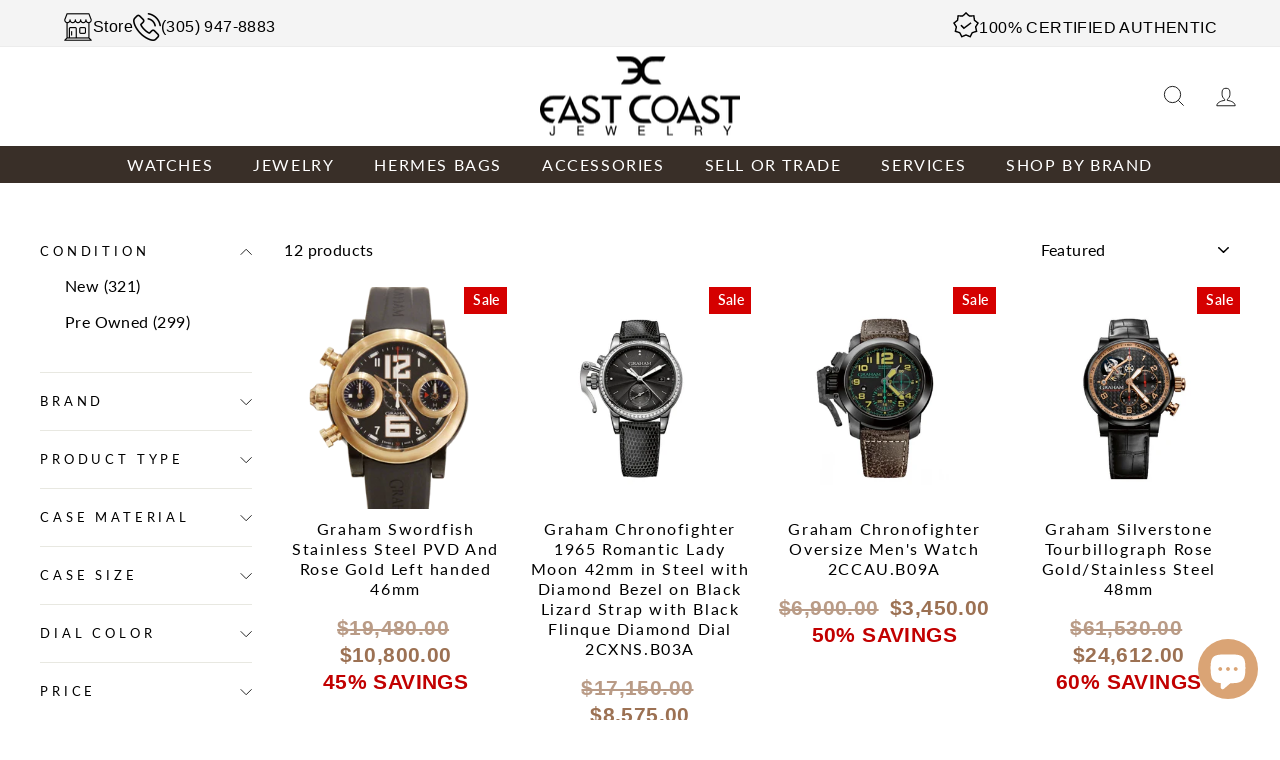

--- FILE ---
content_type: text/html; charset=utf-8
request_url: https://ecjmiami.com/collections/graham
body_size: 44675
content:
<!doctype html>
<html class="no-js" lang="en" dir="ltr">
<head>
  <meta name="facebook-domain-verification" content="ltcgg6z5dszapjqw8v3fid6ys2jyq5" />
<!-- Google tag (gtag.js) -->
<script async src="https://www.googletagmanager.com/gtag/js?id=G-Q4CBJ97R6W"></script>
<script>
  window.dataLayer = window.dataLayer || [];
  function gtag(){dataLayer.push(arguments);}
  gtag('js', new Date());

  gtag('config', 'G-Q4CBJ97R6W');
</script>
  
<!-- Google tag (gtag.js) -->
<script async src="https://www.googletagmanager.com/gtag/js?id=AW-11051311537"></script>
<script>
  window.dataLayer = window.dataLayer || [];
  function gtag(){dataLayer.push(arguments);}
  gtag('js', new Date());

  gtag('config', 'AW-11051311537');
</script>

  <!-- Event snippet for Website sale conversion page -->
<script>
  gtag('event', 'conversion', {
      'send_to': 'AW-11051311537/JN0GCMGUx64YELHD1pUp',
      'transaction_id': ''
  });
</script>
  
  <!-- Begin Linktree conversion tracking code -->
<script>
(function (l, i, n, k, t, r, ee) {
  l[t] = l[t] || function () { (l[t].q = l[t].q || []).push(arguments) },
  l[t].l = 1 * new Date(); r = i.createElement(n); ee = i.getElementsByTagName(n)[0];
  r.async = 1; r.src = k; ee.parentNode.insertBefore(r, ee)
})
(window, document, 'script', 'https://assets.production.linktr.ee/ltpixel/ltpix.min.js?t=' + 864e5*Math.ceil(new Date/864e5), 'lti')
</script>
<script>
  lti('init', 'LTU-dc0f7700-407f-4c2f-a815-d5211b2dc409')
  lti('pageloaded')
</script>
<!-- End Linktree conversion tracking code -->


  <meta name="google-site-verification" content="5UCb6Xi9EKzs2veU_-nhAS-t9z5A5Ji_SUY_twpPd20" />
  <meta charset="utf-8">
  <meta http-equiv="X-UA-Compatible" content="IE=edge,chrome=1">
  <meta name="viewport" content="width=device-width,initial-scale=1">
  <meta name="theme-color" content="#242222">
  <link rel="canonical" href="https://ecjmiami.com/collections/graham">
  <link rel="preconnect" href="https://cdn.shopify.com">
  <link rel="preconnect" href="https://fonts.shopifycdn.com">
  <link rel="dns-prefetch" href="https://productreviews.shopifycdn.com">
  <link rel="dns-prefetch" href="https://ajax.googleapis.com">
  <link rel="dns-prefetch" href="https://maps.googleapis.com">
  <link rel="dns-prefetch" href="https://maps.gstatic.com"><link rel="shortcut icon" href="//ecjmiami.com/cdn/shop/files/favi_32x32.png?v=1654255275" type="image/png" /><title>Graham
&ndash; East Coast Jewelry
</title>
<meta name="description" content=""><meta property="og:site_name" content="East Coast Jewelry">
  <meta property="og:url" content="https://ecjmiami.com/collections/graham">
  <meta property="og:title" content="Graham">
  <meta property="og:type" content="website">
  <meta property="og:description" content="With a vision and a dream of sharing their passion for diamonds and watches, the Yampolsky family founded East Coast Jewelry in 1986. Since then, East Coast Jewelry has become a purveyor of high-end timepieces, jewelry, and luxury goods. ECJ is the most frequented watch and jewelry establishment across south Florida."><meta property="og:image" content="http://ecjmiami.com/cdn/shop/files/logo.png?v=1654242141">
    <meta property="og:image:secure_url" content="https://ecjmiami.com/cdn/shop/files/logo.png?v=1654242141">
    <meta property="og:image:width" content="1200">
    <meta property="og:image:height" content="628"><meta name="twitter:site" content="@">
  <meta name="twitter:card" content="summary_large_image">
  <meta name="twitter:title" content="Graham">
  <meta name="twitter:description" content="With a vision and a dream of sharing their passion for diamonds and watches, the Yampolsky family founded East Coast Jewelry in 1986. Since then, East Coast Jewelry has become a purveyor of high-end timepieces, jewelry, and luxury goods. ECJ is the most frequented watch and jewelry establishment across south Florida.">
<script src="https://cdn.jsdelivr.net/npm/swiper@11/swiper-bundle.min.js"></script>
  <link
      rel="stylesheet"
      href="https://cdn.jsdelivr.net/npm/swiper@11/swiper-bundle.min.css"
  /><style data-shopify>@font-face {
  font-family: Figtree;
  font-weight: 500;
  font-style: normal;
  font-display: swap;
  src: url("//ecjmiami.com/cdn/fonts/figtree/figtree_n5.3b6b7df38aa5986536945796e1f947445832047c.woff2") format("woff2"),
       url("//ecjmiami.com/cdn/fonts/figtree/figtree_n5.f26bf6dcae278b0ed902605f6605fa3338e81dab.woff") format("woff");
}

  @font-face {
  font-family: Lato;
  font-weight: 400;
  font-style: normal;
  font-display: swap;
  src: url("//ecjmiami.com/cdn/fonts/lato/lato_n4.c3b93d431f0091c8be23185e15c9d1fee1e971c5.woff2") format("woff2"),
       url("//ecjmiami.com/cdn/fonts/lato/lato_n4.d5c00c781efb195594fd2fd4ad04f7882949e327.woff") format("woff");
}


  @font-face {
  font-family: Lato;
  font-weight: 600;
  font-style: normal;
  font-display: swap;
  src: url("//ecjmiami.com/cdn/fonts/lato/lato_n6.38d0e3b23b74a60f769c51d1df73fac96c580d59.woff2") format("woff2"),
       url("//ecjmiami.com/cdn/fonts/lato/lato_n6.3365366161bdcc36a3f97cfbb23954d8c4bf4079.woff") format("woff");
}

  @font-face {
  font-family: Lato;
  font-weight: 400;
  font-style: italic;
  font-display: swap;
  src: url("//ecjmiami.com/cdn/fonts/lato/lato_i4.09c847adc47c2fefc3368f2e241a3712168bc4b6.woff2") format("woff2"),
       url("//ecjmiami.com/cdn/fonts/lato/lato_i4.3c7d9eb6c1b0a2bf62d892c3ee4582b016d0f30c.woff") format("woff");
}

  @font-face {
  font-family: Lato;
  font-weight: 600;
  font-style: italic;
  font-display: swap;
  src: url("//ecjmiami.com/cdn/fonts/lato/lato_i6.ab357ee5069e0603c2899b31e2b8ae84c4a42a48.woff2") format("woff2"),
       url("//ecjmiami.com/cdn/fonts/lato/lato_i6.3164fed79d7d987c1390528781c7c2f59ac7a746.woff") format("woff");
}

</style><link href="//ecjmiami.com/cdn/shop/t/33/assets/theme.css?v=98843923067709971641758211652" rel="stylesheet" type="text/css" media="all" />
<style data-shopify>:root {
    --typeHeaderPrimary: Figtree;
    --typeHeaderFallback: sans-serif;
    --typeHeaderSize: 36px;
    --typeHeaderWeight: 500;
    --typeHeaderLineHeight: 1;
    --typeHeaderSpacing: 0.0em;

    --typeBasePrimary:Lato;
    --typeBaseFallback:sans-serif;
    --typeBaseSize: 16px;
    --typeBaseWeight: 400;
    --typeBaseSpacing: 0.025em;
    --typeBaseLineHeight: 1.4;

    --typeCollectionTitle: 20px;

    --iconWeight: 2px;
    --iconLinecaps: miter;

    
      --buttonRadius: 0px;
    

    --colorGridOverlayOpacity: 0.1;
  }

  .placeholder-content {
    background-image: linear-gradient(100deg, #ffffff 40%, #f7f7f7 63%, #ffffff 79%);
  }</style><link rel="preconnect" href="https://fonts.googleapis.com">
  <link rel="preconnect" href="https://fonts.gstatic.com" crossorigin>
  <link href="https://fonts.googleapis.com/css2?family=Mr+De+Haviland&display=swap" rel="stylesheet">
  <script src="https://ajax.googleapis.com/ajax/libs/jquery/3.6.1/jquery.min.js"></script>
  <script>
    document.documentElement.className = document.documentElement.className.replace('no-js', 'js');

    window.theme = window.theme || {};
    theme.routes = {
      home: "/",
      cart: "/cart.js",
      cartPage: "/cart",
      cartAdd: "/cart/add.js",
      cartChange: "/cart/change.js",
      search: "/search"
    };
    theme.strings = {
      soldOut: "Out of Stock",
      unavailable: "Unavailable",
      inStockLabel: "In stock, ready to ship",
      stockLabel: "Low stock - [count] items left",
      willNotShipUntil: "Ready to ship [date]",
      willBeInStockAfter: "Back in stock [date]",
      waitingForStock: "Inventory on the way",
      savePrice: "Save [saved_amount]",
      cartEmpty: "Your cart is currently empty.",
      cartTermsConfirmation: "You must agree with the terms and conditions of sales to check out",
      searchCollections: "Collections:",
      searchPages: "Pages:",
      searchArticles: "Articles:"
    };
    theme.settings = {
      dynamicVariantsEnable: true,
      cartType: "drawer",
      isCustomerTemplate: false,
      moneyFormat: "${{amount}}",
      saveType: "percent",
      productImageSize: "square",
      productImageCover: true,
      predictiveSearch: true,
      predictiveSearchType: "product,article,page,collection",
      quickView: true,
      themeName: 'Impulse',
      themeVersion: "6.0.1"
    };
  </script>

  <script>window.performance && window.performance.mark && window.performance.mark('shopify.content_for_header.start');</script><meta name="facebook-domain-verification" content="adzgpxbhl740nvkzcdxp8jyqz19aal">
<meta name="google-site-verification" content="5UCb6Xi9EKzs2veU_-nhAS-t9z5A5Ji_SUY_twpPd20">
<meta id="shopify-digital-wallet" name="shopify-digital-wallet" content="/64172327154/digital_wallets/dialog">
<meta name="shopify-checkout-api-token" content="3ac9c908762d533bcc888b108a84b3f9">
<meta id="in-context-paypal-metadata" data-shop-id="64172327154" data-venmo-supported="false" data-environment="production" data-locale="en_US" data-paypal-v4="true" data-currency="USD">
<link rel="alternate" type="application/atom+xml" title="Feed" href="/collections/graham.atom" />
<link rel="alternate" type="application/json+oembed" href="https://ecjmiami.com/collections/graham.oembed">
<script async="async" src="/checkouts/internal/preloads.js?locale=en-US"></script>
<link rel="preconnect" href="https://shop.app" crossorigin="anonymous">
<script async="async" src="https://shop.app/checkouts/internal/preloads.js?locale=en-US&shop_id=64172327154" crossorigin="anonymous"></script>
<script id="apple-pay-shop-capabilities" type="application/json">{"shopId":64172327154,"countryCode":"US","currencyCode":"USD","merchantCapabilities":["supports3DS"],"merchantId":"gid:\/\/shopify\/Shop\/64172327154","merchantName":"East Coast Jewelry","requiredBillingContactFields":["postalAddress","email","phone"],"requiredShippingContactFields":["postalAddress","email","phone"],"shippingType":"shipping","supportedNetworks":["visa","masterCard","amex","discover","elo","jcb"],"total":{"type":"pending","label":"East Coast Jewelry","amount":"1.00"},"shopifyPaymentsEnabled":true,"supportsSubscriptions":true}</script>
<script id="shopify-features" type="application/json">{"accessToken":"3ac9c908762d533bcc888b108a84b3f9","betas":["rich-media-storefront-analytics"],"domain":"ecjmiami.com","predictiveSearch":true,"shopId":64172327154,"locale":"en"}</script>
<script>var Shopify = Shopify || {};
Shopify.shop = "ecjmiami.myshopify.com";
Shopify.locale = "en";
Shopify.currency = {"active":"USD","rate":"1.0"};
Shopify.country = "US";
Shopify.theme = {"name":"East Coast Jewelry, new pixel meta","id":154703560946,"schema_name":"Impulse","schema_version":"6.0.1","theme_store_id":857,"role":"main"};
Shopify.theme.handle = "null";
Shopify.theme.style = {"id":null,"handle":null};
Shopify.cdnHost = "ecjmiami.com/cdn";
Shopify.routes = Shopify.routes || {};
Shopify.routes.root = "/";</script>
<script type="module">!function(o){(o.Shopify=o.Shopify||{}).modules=!0}(window);</script>
<script>!function(o){function n(){var o=[];function n(){o.push(Array.prototype.slice.apply(arguments))}return n.q=o,n}var t=o.Shopify=o.Shopify||{};t.loadFeatures=n(),t.autoloadFeatures=n()}(window);</script>
<script>
  window.ShopifyPay = window.ShopifyPay || {};
  window.ShopifyPay.apiHost = "shop.app\/pay";
  window.ShopifyPay.redirectState = null;
</script>
<script id="shop-js-analytics" type="application/json">{"pageType":"collection"}</script>
<script defer="defer" async type="module" src="//ecjmiami.com/cdn/shopifycloud/shop-js/modules/v2/client.init-shop-cart-sync_BT-GjEfc.en.esm.js"></script>
<script defer="defer" async type="module" src="//ecjmiami.com/cdn/shopifycloud/shop-js/modules/v2/chunk.common_D58fp_Oc.esm.js"></script>
<script defer="defer" async type="module" src="//ecjmiami.com/cdn/shopifycloud/shop-js/modules/v2/chunk.modal_xMitdFEc.esm.js"></script>
<script type="module">
  await import("//ecjmiami.com/cdn/shopifycloud/shop-js/modules/v2/client.init-shop-cart-sync_BT-GjEfc.en.esm.js");
await import("//ecjmiami.com/cdn/shopifycloud/shop-js/modules/v2/chunk.common_D58fp_Oc.esm.js");
await import("//ecjmiami.com/cdn/shopifycloud/shop-js/modules/v2/chunk.modal_xMitdFEc.esm.js");

  window.Shopify.SignInWithShop?.initShopCartSync?.({"fedCMEnabled":true,"windoidEnabled":true});

</script>
<script>
  window.Shopify = window.Shopify || {};
  if (!window.Shopify.featureAssets) window.Shopify.featureAssets = {};
  window.Shopify.featureAssets['shop-js'] = {"shop-cart-sync":["modules/v2/client.shop-cart-sync_DZOKe7Ll.en.esm.js","modules/v2/chunk.common_D58fp_Oc.esm.js","modules/v2/chunk.modal_xMitdFEc.esm.js"],"init-fed-cm":["modules/v2/client.init-fed-cm_B6oLuCjv.en.esm.js","modules/v2/chunk.common_D58fp_Oc.esm.js","modules/v2/chunk.modal_xMitdFEc.esm.js"],"shop-cash-offers":["modules/v2/client.shop-cash-offers_D2sdYoxE.en.esm.js","modules/v2/chunk.common_D58fp_Oc.esm.js","modules/v2/chunk.modal_xMitdFEc.esm.js"],"shop-login-button":["modules/v2/client.shop-login-button_QeVjl5Y3.en.esm.js","modules/v2/chunk.common_D58fp_Oc.esm.js","modules/v2/chunk.modal_xMitdFEc.esm.js"],"pay-button":["modules/v2/client.pay-button_DXTOsIq6.en.esm.js","modules/v2/chunk.common_D58fp_Oc.esm.js","modules/v2/chunk.modal_xMitdFEc.esm.js"],"shop-button":["modules/v2/client.shop-button_DQZHx9pm.en.esm.js","modules/v2/chunk.common_D58fp_Oc.esm.js","modules/v2/chunk.modal_xMitdFEc.esm.js"],"avatar":["modules/v2/client.avatar_BTnouDA3.en.esm.js"],"init-windoid":["modules/v2/client.init-windoid_CR1B-cfM.en.esm.js","modules/v2/chunk.common_D58fp_Oc.esm.js","modules/v2/chunk.modal_xMitdFEc.esm.js"],"init-shop-for-new-customer-accounts":["modules/v2/client.init-shop-for-new-customer-accounts_C_vY_xzh.en.esm.js","modules/v2/client.shop-login-button_QeVjl5Y3.en.esm.js","modules/v2/chunk.common_D58fp_Oc.esm.js","modules/v2/chunk.modal_xMitdFEc.esm.js"],"init-shop-email-lookup-coordinator":["modules/v2/client.init-shop-email-lookup-coordinator_BI7n9ZSv.en.esm.js","modules/v2/chunk.common_D58fp_Oc.esm.js","modules/v2/chunk.modal_xMitdFEc.esm.js"],"init-shop-cart-sync":["modules/v2/client.init-shop-cart-sync_BT-GjEfc.en.esm.js","modules/v2/chunk.common_D58fp_Oc.esm.js","modules/v2/chunk.modal_xMitdFEc.esm.js"],"shop-toast-manager":["modules/v2/client.shop-toast-manager_DiYdP3xc.en.esm.js","modules/v2/chunk.common_D58fp_Oc.esm.js","modules/v2/chunk.modal_xMitdFEc.esm.js"],"init-customer-accounts":["modules/v2/client.init-customer-accounts_D9ZNqS-Q.en.esm.js","modules/v2/client.shop-login-button_QeVjl5Y3.en.esm.js","modules/v2/chunk.common_D58fp_Oc.esm.js","modules/v2/chunk.modal_xMitdFEc.esm.js"],"init-customer-accounts-sign-up":["modules/v2/client.init-customer-accounts-sign-up_iGw4briv.en.esm.js","modules/v2/client.shop-login-button_QeVjl5Y3.en.esm.js","modules/v2/chunk.common_D58fp_Oc.esm.js","modules/v2/chunk.modal_xMitdFEc.esm.js"],"shop-follow-button":["modules/v2/client.shop-follow-button_CqMgW2wH.en.esm.js","modules/v2/chunk.common_D58fp_Oc.esm.js","modules/v2/chunk.modal_xMitdFEc.esm.js"],"checkout-modal":["modules/v2/client.checkout-modal_xHeaAweL.en.esm.js","modules/v2/chunk.common_D58fp_Oc.esm.js","modules/v2/chunk.modal_xMitdFEc.esm.js"],"shop-login":["modules/v2/client.shop-login_D91U-Q7h.en.esm.js","modules/v2/chunk.common_D58fp_Oc.esm.js","modules/v2/chunk.modal_xMitdFEc.esm.js"],"lead-capture":["modules/v2/client.lead-capture_BJmE1dJe.en.esm.js","modules/v2/chunk.common_D58fp_Oc.esm.js","modules/v2/chunk.modal_xMitdFEc.esm.js"],"payment-terms":["modules/v2/client.payment-terms_Ci9AEqFq.en.esm.js","modules/v2/chunk.common_D58fp_Oc.esm.js","modules/v2/chunk.modal_xMitdFEc.esm.js"]};
</script>
<script>(function() {
  var isLoaded = false;
  function asyncLoad() {
    if (isLoaded) return;
    isLoaded = true;
    var urls = ["https:\/\/zooomyapps.com\/backinstock\/ZooomyOrders.js?shop=ecjmiami.myshopify.com","https:\/\/gtranslate.io\/shopify\/gtranslate.js?shop=ecjmiami.myshopify.com","https:\/\/static.klaviyo.com\/onsite\/js\/klaviyo.js?company_id=Sypq3v\u0026shop=ecjmiami.myshopify.com","\/\/cdn.shopify.com\/proxy\/eea7f8865bccff107f1082d120346783ed542c81f248e3779d5f0d0fe7a1b973\/bingshoppingtool-t2app-prod.trafficmanager.net\/uet\/tracking_script?shop=ecjmiami.myshopify.com\u0026sp-cache-control=cHVibGljLCBtYXgtYWdlPTkwMA","https:\/\/cdn.nfcube.com\/instafeed-c340b426db3d803de5251a7c1facc7b3.js?shop=ecjmiami.myshopify.com"];
    for (var i = 0; i < urls.length; i++) {
      var s = document.createElement('script');
      s.type = 'text/javascript';
      s.async = true;
      s.src = urls[i];
      var x = document.getElementsByTagName('script')[0];
      x.parentNode.insertBefore(s, x);
    }
  };
  if(window.attachEvent) {
    window.attachEvent('onload', asyncLoad);
  } else {
    window.addEventListener('load', asyncLoad, false);
  }
})();</script>
<script id="__st">var __st={"a":64172327154,"offset":-18000,"reqid":"80c45dae-c401-4f77-ac97-e8e3de85000c-1769307827","pageurl":"ecjmiami.com\/collections\/graham","u":"651aaf3270c1","p":"collection","rtyp":"collection","rid":406703931634};</script>
<script>window.ShopifyPaypalV4VisibilityTracking = true;</script>
<script id="captcha-bootstrap">!function(){'use strict';const t='contact',e='account',n='new_comment',o=[[t,t],['blogs',n],['comments',n],[t,'customer']],c=[[e,'customer_login'],[e,'guest_login'],[e,'recover_customer_password'],[e,'create_customer']],r=t=>t.map((([t,e])=>`form[action*='/${t}']:not([data-nocaptcha='true']) input[name='form_type'][value='${e}']`)).join(','),a=t=>()=>t?[...document.querySelectorAll(t)].map((t=>t.form)):[];function s(){const t=[...o],e=r(t);return a(e)}const i='password',u='form_key',d=['recaptcha-v3-token','g-recaptcha-response','h-captcha-response',i],f=()=>{try{return window.sessionStorage}catch{return}},m='__shopify_v',_=t=>t.elements[u];function p(t,e,n=!1){try{const o=window.sessionStorage,c=JSON.parse(o.getItem(e)),{data:r}=function(t){const{data:e,action:n}=t;return t[m]||n?{data:e,action:n}:{data:t,action:n}}(c);for(const[e,n]of Object.entries(r))t.elements[e]&&(t.elements[e].value=n);n&&o.removeItem(e)}catch(o){console.error('form repopulation failed',{error:o})}}const l='form_type',E='cptcha';function T(t){t.dataset[E]=!0}const w=window,h=w.document,L='Shopify',v='ce_forms',y='captcha';let A=!1;((t,e)=>{const n=(g='f06e6c50-85a8-45c8-87d0-21a2b65856fe',I='https://cdn.shopify.com/shopifycloud/storefront-forms-hcaptcha/ce_storefront_forms_captcha_hcaptcha.v1.5.2.iife.js',D={infoText:'Protected by hCaptcha',privacyText:'Privacy',termsText:'Terms'},(t,e,n)=>{const o=w[L][v],c=o.bindForm;if(c)return c(t,g,e,D).then(n);var r;o.q.push([[t,g,e,D],n]),r=I,A||(h.body.append(Object.assign(h.createElement('script'),{id:'captcha-provider',async:!0,src:r})),A=!0)});var g,I,D;w[L]=w[L]||{},w[L][v]=w[L][v]||{},w[L][v].q=[],w[L][y]=w[L][y]||{},w[L][y].protect=function(t,e){n(t,void 0,e),T(t)},Object.freeze(w[L][y]),function(t,e,n,w,h,L){const[v,y,A,g]=function(t,e,n){const i=e?o:[],u=t?c:[],d=[...i,...u],f=r(d),m=r(i),_=r(d.filter((([t,e])=>n.includes(e))));return[a(f),a(m),a(_),s()]}(w,h,L),I=t=>{const e=t.target;return e instanceof HTMLFormElement?e:e&&e.form},D=t=>v().includes(t);t.addEventListener('submit',(t=>{const e=I(t);if(!e)return;const n=D(e)&&!e.dataset.hcaptchaBound&&!e.dataset.recaptchaBound,o=_(e),c=g().includes(e)&&(!o||!o.value);(n||c)&&t.preventDefault(),c&&!n&&(function(t){try{if(!f())return;!function(t){const e=f();if(!e)return;const n=_(t);if(!n)return;const o=n.value;o&&e.removeItem(o)}(t);const e=Array.from(Array(32),(()=>Math.random().toString(36)[2])).join('');!function(t,e){_(t)||t.append(Object.assign(document.createElement('input'),{type:'hidden',name:u})),t.elements[u].value=e}(t,e),function(t,e){const n=f();if(!n)return;const o=[...t.querySelectorAll(`input[type='${i}']`)].map((({name:t})=>t)),c=[...d,...o],r={};for(const[a,s]of new FormData(t).entries())c.includes(a)||(r[a]=s);n.setItem(e,JSON.stringify({[m]:1,action:t.action,data:r}))}(t,e)}catch(e){console.error('failed to persist form',e)}}(e),e.submit())}));const S=(t,e)=>{t&&!t.dataset[E]&&(n(t,e.some((e=>e===t))),T(t))};for(const o of['focusin','change'])t.addEventListener(o,(t=>{const e=I(t);D(e)&&S(e,y())}));const B=e.get('form_key'),M=e.get(l),P=B&&M;t.addEventListener('DOMContentLoaded',(()=>{const t=y();if(P)for(const e of t)e.elements[l].value===M&&p(e,B);[...new Set([...A(),...v().filter((t=>'true'===t.dataset.shopifyCaptcha))])].forEach((e=>S(e,t)))}))}(h,new URLSearchParams(w.location.search),n,t,e,['guest_login'])})(!0,!0)}();</script>
<script integrity="sha256-4kQ18oKyAcykRKYeNunJcIwy7WH5gtpwJnB7kiuLZ1E=" data-source-attribution="shopify.loadfeatures" defer="defer" src="//ecjmiami.com/cdn/shopifycloud/storefront/assets/storefront/load_feature-a0a9edcb.js" crossorigin="anonymous"></script>
<script crossorigin="anonymous" defer="defer" src="//ecjmiami.com/cdn/shopifycloud/storefront/assets/shopify_pay/storefront-65b4c6d7.js?v=20250812"></script>
<script data-source-attribution="shopify.dynamic_checkout.dynamic.init">var Shopify=Shopify||{};Shopify.PaymentButton=Shopify.PaymentButton||{isStorefrontPortableWallets:!0,init:function(){window.Shopify.PaymentButton.init=function(){};var t=document.createElement("script");t.src="https://ecjmiami.com/cdn/shopifycloud/portable-wallets/latest/portable-wallets.en.js",t.type="module",document.head.appendChild(t)}};
</script>
<script data-source-attribution="shopify.dynamic_checkout.buyer_consent">
  function portableWalletsHideBuyerConsent(e){var t=document.getElementById("shopify-buyer-consent"),n=document.getElementById("shopify-subscription-policy-button");t&&n&&(t.classList.add("hidden"),t.setAttribute("aria-hidden","true"),n.removeEventListener("click",e))}function portableWalletsShowBuyerConsent(e){var t=document.getElementById("shopify-buyer-consent"),n=document.getElementById("shopify-subscription-policy-button");t&&n&&(t.classList.remove("hidden"),t.removeAttribute("aria-hidden"),n.addEventListener("click",e))}window.Shopify?.PaymentButton&&(window.Shopify.PaymentButton.hideBuyerConsent=portableWalletsHideBuyerConsent,window.Shopify.PaymentButton.showBuyerConsent=portableWalletsShowBuyerConsent);
</script>
<script data-source-attribution="shopify.dynamic_checkout.cart.bootstrap">document.addEventListener("DOMContentLoaded",(function(){function t(){return document.querySelector("shopify-accelerated-checkout-cart, shopify-accelerated-checkout")}if(t())Shopify.PaymentButton.init();else{new MutationObserver((function(e,n){t()&&(Shopify.PaymentButton.init(),n.disconnect())})).observe(document.body,{childList:!0,subtree:!0})}}));
</script>
<link id="shopify-accelerated-checkout-styles" rel="stylesheet" media="screen" href="https://ecjmiami.com/cdn/shopifycloud/portable-wallets/latest/accelerated-checkout-backwards-compat.css" crossorigin="anonymous">
<style id="shopify-accelerated-checkout-cart">
        #shopify-buyer-consent {
  margin-top: 1em;
  display: inline-block;
  width: 100%;
}

#shopify-buyer-consent.hidden {
  display: none;
}

#shopify-subscription-policy-button {
  background: none;
  border: none;
  padding: 0;
  text-decoration: underline;
  font-size: inherit;
  cursor: pointer;
}

#shopify-subscription-policy-button::before {
  box-shadow: none;
}

      </style>

<script>window.performance && window.performance.mark && window.performance.mark('shopify.content_for_header.end');</script>

  <script src="//ecjmiami.com/cdn/shop/t/33/assets/vendor-scripts-v11.js" defer="defer"></script><script src="//ecjmiami.com/cdn/shop/t/33/assets/theme.js?v=20870403337851412061758211624" defer="defer"></script><link href="//ecjmiami.com/cdn/shop/t/33/assets/rs-theme.css?v=96252086002072897031758211622" rel="stylesheet" type="text/css" media="all" />
  
  <!-- "snippets/judgeme_core.liquid" was not rendered, the associated app was uninstalled -->
<!-- BEGIN app block: shopify://apps/powerful-form-builder/blocks/app-embed/e4bcb1eb-35b2-42e6-bc37-bfe0e1542c9d --><script type="text/javascript" hs-ignore data-cookieconsent="ignore">
  var Globo = Globo || {};
  var globoFormbuilderRecaptchaInit = function(){};
  var globoFormbuilderHcaptchaInit = function(){};
  window.Globo.FormBuilder = window.Globo.FormBuilder || {};
  window.Globo.FormBuilder.shop = {"configuration":{"money_format":"${{amount}}"},"pricing":{"features":{"bulkOrderForm":true,"cartForm":true,"fileUpload":30,"removeCopyright":true,"restrictedEmailDomains":true,"metrics":true}},"settings":{"copyright":"Powered by <a href=\"https://globosoftware.net\" target=\"_blank\">Globo</a> <a href=\"https://apps.shopify.com/form-builder-contact-form\" target=\"_blank\">Form</a>","hideWaterMark":true,"reCaptcha":{"recaptchaType":"v2","siteKey":false,"languageCode":"en"},"hCaptcha":{"siteKey":false},"scrollTop":false,"customCssCode":"","customCssEnabled":false,"additionalColumns":[]},"encryption_form_id":1,"url":"https://form.globo.io/","CDN_URL":"https://dxo9oalx9qc1s.cloudfront.net","app_id":"1783207"};

  if(window.Globo.FormBuilder.shop.settings.customCssEnabled && window.Globo.FormBuilder.shop.settings.customCssCode){
    const customStyle = document.createElement('style');
    customStyle.type = 'text/css';
    customStyle.innerHTML = window.Globo.FormBuilder.shop.settings.customCssCode;
    document.head.appendChild(customStyle);
  }

  window.Globo.FormBuilder.forms = [];
    
      
      
      
      window.Globo.FormBuilder.forms[120853] = {"120853":{"elements":[{"id":"group-1","type":"group","label":{"en":"Sell or Trade v2"},"description":"","elements":[{"id":"name-1","type":"name","label":"Name","placeholder":"","description":"","limitCharacters":false,"characters":100,"hideLabel":false,"keepPositionLabel":false,"columnWidth":100,"displayType":"show","displayDisjunctive":false,"required":true},{"id":"phone-1","type":"phone","label":"Phone","placeholder":"","description":"","validatePhone":false,"onlyShowFlag":false,"defaultCountryCode":"us","limitCharacters":false,"characters":100,"hideLabel":false,"keepPositionLabel":false,"columnWidth":100,"displayType":"show","displayDisjunctive":false,"conditionalField":false,"required":true},{"id":"email-1","type":"email","label":"Email","placeholder":"","description":"","limitCharacters":false,"characters":100,"hideLabel":false,"keepPositionLabel":false,"columnWidth":100,"displayType":"show","displayDisjunctive":false,"conditionalField":false,"required":true},{"id":"textarea-1","type":"textarea","label":{"en":"Message"},"placeholder":{"en":""},"description":"","limitCharacters":false,"characters":100,"hideLabel":false,"keepPositionLabel":false,"columnWidth":100,"displayType":"show","displayDisjunctive":false,"conditionalField":false,"required":true},{"id":"file2-1","type":"file2","label":{"en":"Photo"},"button-text":"Browse file","placeholder":"Choose file or drag here","hint":"Supported format: JPG, JPEG, PNG, GIF, SVG.","allowed-multiple":true,"allowed-extensions":["jpg","jpeg","png","gif","svg"],"description":"","hideLabel":false,"keepPositionLabel":false,"columnWidth":100,"displayType":"show","displayDisjunctive":false,"conditionalField":false,"sizeLimit":"2","required":true,"customClass":"form-photo-picker"}]}],"errorMessage":{"required":"Please fill in field","minSelections":"Please choose at least {{ min_selections }} options","maxSelections":"Please choose at maximum of {{ max_selections }} options","exactlySelections":"Please choose exactly {{ exact_selections }} options","invalid":"Invalid","invalidName":"Invalid name","invalidEmail":"Invalid email","invalidURL":"Invalid url","invalidPhone":"Invalid phone","invalidNumber":"Invalid number","invalidPassword":"Invalid password","confirmPasswordNotMatch":"Confirmed password doesn't match","customerAlreadyExists":"Customer already exists","fileSizeLimit":"File size limit","fileNotAllowed":"File not allowed","requiredCaptcha":"Required captcha","requiredProducts":"Please select product","limitQuantity":"The number of products left in stock has been exceeded","shopifyInvalidPhone":"phone - Enter a valid phone number to use this delivery method","shopifyPhoneHasAlready":"phone - Phone has already been taken","shopifyInvalidProvice":"addresses.province - is not valid","otherError":"Something went wrong, please try again"},"appearance":{"layout":"default","width":600,"style":"flat","mainColor":"rgba(156,113,83,1)","floatingIcon":"\u003csvg aria-hidden=\"true\" focusable=\"false\" data-prefix=\"far\" data-icon=\"envelope\" class=\"svg-inline--fa fa-envelope fa-w-16\" role=\"img\" xmlns=\"http:\/\/www.w3.org\/2000\/svg\" viewBox=\"0 0 512 512\"\u003e\u003cpath fill=\"currentColor\" d=\"M464 64H48C21.49 64 0 85.49 0 112v288c0 26.51 21.49 48 48 48h416c26.51 0 48-21.49 48-48V112c0-26.51-21.49-48-48-48zm0 48v40.805c-22.422 18.259-58.168 46.651-134.587 106.49-16.841 13.247-50.201 45.072-73.413 44.701-23.208.375-56.579-31.459-73.413-44.701C106.18 199.465 70.425 171.067 48 152.805V112h416zM48 400V214.398c22.914 18.251 55.409 43.862 104.938 82.646 21.857 17.205 60.134 55.186 103.062 54.955 42.717.231 80.509-37.199 103.053-54.947 49.528-38.783 82.032-64.401 104.947-82.653V400H48z\"\u003e\u003c\/path\u003e\u003c\/svg\u003e","floatingText":null,"displayOnAllPage":false,"formType":"normalForm","background":"color","backgroundColor":"rgba(244,244,244,1)","descriptionColor":"#6c757d","headingColor":"#000","labelColor":"rgba(255,255,255,1)","optionColor":"#000","paragraphBackground":"#fff","paragraphColor":"#000","popup_trigger":{"after_scrolling":false,"after_timer":false,"on_exit_intent":false},"colorScheme":{"solidButton":{"red":0,"green":0,"blue":0},"solidButtonLabel":{"red":255,"green":255,"blue":255},"text":{"red":255,"green":255,"blue":255},"outlineButton":{"red":0,"green":0,"blue":0},"background":{"red":244,"green":244,"blue":244}},"imageLayout":"none","fontSize":"medium","theme_design":false},"afterSubmit":{"action":"clearForm","title":"Thanks for getting in touch!","message":"\u003cp\u003eWe appreciate you contacting us. One of our colleagues will get back in touch with you soon!\u003c\/p\u003e\u003cp\u003e\u003cbr\u003e\u003c\/p\u003e\u003cp\u003eHave a great day!\u003c\/p\u003e","redirectUrl":null},"footer":{"description":null,"previousText":"Previous","nextText":"Next","submitText":"Submit"},"header":{"active":true,"title":"Contact Us","description":""},"isStepByStepForm":true,"publish":{"requiredLogin":false,"requiredLoginMessage":"Please \u003ca href='\/account\/login' title='login'\u003elogin\u003c\/a\u003e to continue"},"reCaptcha":{"enable":false},"html":"\n\u003cdiv class=\"globo-form default-form globo-form-id-120853 \" data-locale=\"en\" \u003e\n\n\u003cstyle\u003e\n\n\n    :root .globo-form-app[data-id=\"120853\"]{\n        \n        --gfb-color-solidButton: 0,0,0;\n        --gfb-color-solidButtonColor: rgb(var(--gfb-color-solidButton));\n        --gfb-color-solidButtonLabel: 255,255,255;\n        --gfb-color-solidButtonLabelColor: rgb(var(--gfb-color-solidButtonLabel));\n        --gfb-color-text: 255,255,255;\n        --gfb-color-textColor: rgb(var(--gfb-color-text));\n        --gfb-color-outlineButton: 0,0,0;\n        --gfb-color-outlineButtonColor: rgb(var(--gfb-color-outlineButton));\n        --gfb-color-background: 244,244,244;\n        --gfb-color-backgroundColor: rgb(var(--gfb-color-background));\n        \n        --gfb-main-color: rgba(156,113,83,1);\n        --gfb-primary-color: var(--gfb-color-solidButtonColor, var(--gfb-main-color));\n        --gfb-primary-text-color: var(--gfb-color-solidButtonLabelColor, #FFF);\n        --gfb-form-width: 600px;\n        --gfb-font-family: inherit;\n        --gfb-font-style: inherit;\n        --gfb--image: 40%;\n        --gfb-image-ratio-draft: var(--gfb--image);\n        --gfb-image-ratio: var(--gfb-image-ratio-draft);\n        \n        --gfb-bg-temp-color: #FFF;\n        --gfb-bg-position: ;\n        \n            --gfb-bg-temp-color: rgba(244,244,244,1);\n        \n        --gfb-bg-color: var(--gfb-color-backgroundColor, var(--gfb-bg-temp-color));\n        \n    }\n    \n.globo-form-id-120853 .globo-form-app{\n    max-width: 600px;\n    width: -webkit-fill-available;\n    \n    background-color: var(--gfb-bg-color);\n    \n    \n}\n\n.globo-form-id-120853 .globo-form-app .globo-heading{\n    color: var(--gfb-color-textColor, #000)\n}\n\n\n\n.globo-form-id-120853 .globo-form-app .globo-description,\n.globo-form-id-120853 .globo-form-app .header .globo-description{\n    --gfb-color-description: rgba(var(--gfb-color-text), 0.8);\n    color: var(--gfb-color-description, #6c757d);\n}\n.globo-form-id-120853 .globo-form-app .globo-label,\n.globo-form-id-120853 .globo-form-app .globo-form-control label.globo-label,\n.globo-form-id-120853 .globo-form-app .globo-form-control label.globo-label span.label-content{\n    color: var(--gfb-color-textColor, rgba(255,255,255,1));\n    text-align: left;\n}\n.globo-form-id-120853 .globo-form-app .globo-label.globo-position-label{\n    height: 20px !important;\n}\n.globo-form-id-120853 .globo-form-app .globo-form-control .help-text.globo-description,\n.globo-form-id-120853 .globo-form-app .globo-form-control span.globo-description{\n    --gfb-color-description: rgba(var(--gfb-color-text), 0.8);\n    color: var(--gfb-color-description, #6c757d);\n}\n.globo-form-id-120853 .globo-form-app .globo-form-control .checkbox-wrapper .globo-option,\n.globo-form-id-120853 .globo-form-app .globo-form-control .radio-wrapper .globo-option\n{\n    color: var(--gfb-color-textColor, rgba(255,255,255,1));\n}\n.globo-form-id-120853 .globo-form-app .footer,\n.globo-form-id-120853 .globo-form-app .gfb__footer{\n    text-align:;\n}\n.globo-form-id-120853 .globo-form-app .footer button,\n.globo-form-id-120853 .globo-form-app .gfb__footer button{\n    border:1px solid var(--gfb-primary-color);\n    \n}\n.globo-form-id-120853 .globo-form-app .footer button.submit,\n.globo-form-id-120853 .globo-form-app .gfb__footer button.submit\n.globo-form-id-120853 .globo-form-app .footer button.checkout,\n.globo-form-id-120853 .globo-form-app .gfb__footer button.checkout,\n.globo-form-id-120853 .globo-form-app .footer button.action.loading .spinner,\n.globo-form-id-120853 .globo-form-app .gfb__footer button.action.loading .spinner{\n    background-color: var(--gfb-primary-color);\n    color : #ffffff;\n}\n.globo-form-id-120853 .globo-form-app .globo-form-control .star-rating\u003efieldset:not(:checked)\u003elabel:before {\n    content: url('data:image\/svg+xml; utf8, \u003csvg aria-hidden=\"true\" focusable=\"false\" data-prefix=\"far\" data-icon=\"star\" class=\"svg-inline--fa fa-star fa-w-18\" role=\"img\" xmlns=\"http:\/\/www.w3.org\/2000\/svg\" viewBox=\"0 0 576 512\"\u003e\u003cpath fill=\"rgba(156,113,83,1)\" d=\"M528.1 171.5L382 150.2 316.7 17.8c-11.7-23.6-45.6-23.9-57.4 0L194 150.2 47.9 171.5c-26.2 3.8-36.7 36.1-17.7 54.6l105.7 103-25 145.5c-4.5 26.3 23.2 46 46.4 33.7L288 439.6l130.7 68.7c23.2 12.2 50.9-7.4 46.4-33.7l-25-145.5 105.7-103c19-18.5 8.5-50.8-17.7-54.6zM388.6 312.3l23.7 138.4L288 385.4l-124.3 65.3 23.7-138.4-100.6-98 139-20.2 62.2-126 62.2 126 139 20.2-100.6 98z\"\u003e\u003c\/path\u003e\u003c\/svg\u003e');\n}\n.globo-form-id-120853 .globo-form-app .globo-form-control .star-rating\u003efieldset\u003einput:checked ~ label:before {\n    content: url('data:image\/svg+xml; utf8, \u003csvg aria-hidden=\"true\" focusable=\"false\" data-prefix=\"fas\" data-icon=\"star\" class=\"svg-inline--fa fa-star fa-w-18\" role=\"img\" xmlns=\"http:\/\/www.w3.org\/2000\/svg\" viewBox=\"0 0 576 512\"\u003e\u003cpath fill=\"rgba(156,113,83,1)\" d=\"M259.3 17.8L194 150.2 47.9 171.5c-26.2 3.8-36.7 36.1-17.7 54.6l105.7 103-25 145.5c-4.5 26.3 23.2 46 46.4 33.7L288 439.6l130.7 68.7c23.2 12.2 50.9-7.4 46.4-33.7l-25-145.5 105.7-103c19-18.5 8.5-50.8-17.7-54.6L382 150.2 316.7 17.8c-11.7-23.6-45.6-23.9-57.4 0z\"\u003e\u003c\/path\u003e\u003c\/svg\u003e');\n}\n.globo-form-id-120853 .globo-form-app .globo-form-control .star-rating\u003efieldset:not(:checked)\u003elabel:hover:before,\n.globo-form-id-120853 .globo-form-app .globo-form-control .star-rating\u003efieldset:not(:checked)\u003elabel:hover ~ label:before{\n    content : url('data:image\/svg+xml; utf8, \u003csvg aria-hidden=\"true\" focusable=\"false\" data-prefix=\"fas\" data-icon=\"star\" class=\"svg-inline--fa fa-star fa-w-18\" role=\"img\" xmlns=\"http:\/\/www.w3.org\/2000\/svg\" viewBox=\"0 0 576 512\"\u003e\u003cpath fill=\"rgba(156,113,83,1)\" d=\"M259.3 17.8L194 150.2 47.9 171.5c-26.2 3.8-36.7 36.1-17.7 54.6l105.7 103-25 145.5c-4.5 26.3 23.2 46 46.4 33.7L288 439.6l130.7 68.7c23.2 12.2 50.9-7.4 46.4-33.7l-25-145.5 105.7-103c19-18.5 8.5-50.8-17.7-54.6L382 150.2 316.7 17.8c-11.7-23.6-45.6-23.9-57.4 0z\"\u003e\u003c\/path\u003e\u003c\/svg\u003e')\n}\n.globo-form-id-120853 .globo-form-app .globo-form-control .checkbox-wrapper .checkbox-input:checked ~ .checkbox-label:before {\n    border-color: var(--gfb-primary-color);\n    box-shadow: 0 4px 6px rgba(50,50,93,0.11), 0 1px 3px rgba(0,0,0,0.08);\n    background-color: var(--gfb-primary-color);\n}\n.globo-form-id-120853 .globo-form-app .step.-completed .step__number,\n.globo-form-id-120853 .globo-form-app .line.-progress,\n.globo-form-id-120853 .globo-form-app .line.-start{\n    background-color: var(--gfb-primary-color);\n}\n.globo-form-id-120853 .globo-form-app .checkmark__check,\n.globo-form-id-120853 .globo-form-app .checkmark__circle{\n    stroke: var(--gfb-primary-color);\n}\n.globo-form-id-120853 .floating-button{\n    background-color: var(--gfb-primary-color);\n}\n.globo-form-id-120853 .globo-form-app .globo-form-control .checkbox-wrapper .checkbox-input ~ .checkbox-label:before,\n.globo-form-app .globo-form-control .radio-wrapper .radio-input ~ .radio-label:after{\n    border-color : var(--gfb-primary-color);\n}\n.globo-form-id-120853 .flatpickr-day.selected, \n.globo-form-id-120853 .flatpickr-day.startRange, \n.globo-form-id-120853 .flatpickr-day.endRange, \n.globo-form-id-120853 .flatpickr-day.selected.inRange, \n.globo-form-id-120853 .flatpickr-day.startRange.inRange, \n.globo-form-id-120853 .flatpickr-day.endRange.inRange, \n.globo-form-id-120853 .flatpickr-day.selected:focus, \n.globo-form-id-120853 .flatpickr-day.startRange:focus, \n.globo-form-id-120853 .flatpickr-day.endRange:focus, \n.globo-form-id-120853 .flatpickr-day.selected:hover, \n.globo-form-id-120853 .flatpickr-day.startRange:hover, \n.globo-form-id-120853 .flatpickr-day.endRange:hover, \n.globo-form-id-120853 .flatpickr-day.selected.prevMonthDay, \n.globo-form-id-120853 .flatpickr-day.startRange.prevMonthDay, \n.globo-form-id-120853 .flatpickr-day.endRange.prevMonthDay, \n.globo-form-id-120853 .flatpickr-day.selected.nextMonthDay, \n.globo-form-id-120853 .flatpickr-day.startRange.nextMonthDay, \n.globo-form-id-120853 .flatpickr-day.endRange.nextMonthDay {\n    background: var(--gfb-primary-color);\n    border-color: var(--gfb-primary-color);\n}\n.globo-form-id-120853 .globo-paragraph {\n    background: #fff;\n    color: var(--gfb-color-textColor, #000);\n    width: 100%!important;\n}\n\n[dir=\"rtl\"] .globo-form-app .header .title,\n[dir=\"rtl\"] .globo-form-app .header .description,\n[dir=\"rtl\"] .globo-form-id-120853 .globo-form-app .globo-heading,\n[dir=\"rtl\"] .globo-form-id-120853 .globo-form-app .globo-label,\n[dir=\"rtl\"] .globo-form-id-120853 .globo-form-app .globo-form-control label.globo-label,\n[dir=\"rtl\"] .globo-form-id-120853 .globo-form-app .globo-form-control label.globo-label span.label-content{\n    text-align: right;\n}\n\n[dir=\"rtl\"] .globo-form-app .line {\n    left: unset;\n    right: 50%;\n}\n\n[dir=\"rtl\"] .globo-form-id-120853 .globo-form-app .line.-start {\n    left: unset;    \n    right: 0%;\n}\n\n\u003c\/style\u003e\n\n\n\n\n\u003cdiv class=\"globo-form-app default-layout gfb-style-flat  gfb-font-size-medium\" data-id=120853\u003e\n    \n    \u003cdiv class=\"header dismiss hidden\" onclick=\"Globo.FormBuilder.closeModalForm(this)\"\u003e\n        \u003csvg width=20 height=20 viewBox=\"0 0 20 20\" class=\"\" focusable=\"false\" aria-hidden=\"true\"\u003e\u003cpath d=\"M11.414 10l4.293-4.293a.999.999 0 1 0-1.414-1.414L10 8.586 5.707 4.293a.999.999 0 1 0-1.414 1.414L8.586 10l-4.293 4.293a.999.999 0 1 0 1.414 1.414L10 11.414l4.293 4.293a.997.997 0 0 0 1.414 0 .999.999 0 0 0 0-1.414L11.414 10z\" fill-rule=\"evenodd\"\u003e\u003c\/path\u003e\u003c\/svg\u003e\n    \u003c\/div\u003e\n    \u003cform class=\"g-container\" novalidate action=\"https:\/\/form.globo.io\/api\/front\/form\/120853\/send\" method=\"POST\" enctype=\"multipart\/form-data\" data-id=120853\u003e\n        \n            \n            \u003cdiv class=\"header\"\u003e\n                \u003ch3 class=\"title globo-heading\"\u003eContact Us\u003c\/h3\u003e\n                \n            \u003c\/div\u003e\n            \n        \n        \n            \u003cdiv class=\"globo-formbuilder-wizard\" data-id=120853\u003e\n                \u003cdiv class=\"wizard__content\"\u003e\n                    \u003cheader class=\"wizard__header\"\u003e\n                        \u003cdiv class=\"wizard__steps\"\u003e\n                        \u003cnav class=\"steps hidden\"\u003e\n                            \n                            \n                                \n                            \n                            \n                                \n                                \n                                \n                                \n                                \u003cdiv class=\"step last \" data-element-id=\"group-1\"  data-step=\"0\" \u003e\n                                    \u003cdiv class=\"step__content\"\u003e\n                                        \u003cp class=\"step__number\"\u003e\u003c\/p\u003e\n                                        \u003csvg class=\"checkmark\" xmlns=\"http:\/\/www.w3.org\/2000\/svg\" width=52 height=52 viewBox=\"0 0 52 52\"\u003e\n                                            \u003ccircle class=\"checkmark__circle\" cx=\"26\" cy=\"26\" r=\"25\" fill=\"none\"\/\u003e\n                                            \u003cpath class=\"checkmark__check\" fill=\"none\" d=\"M14.1 27.2l7.1 7.2 16.7-16.8\"\/\u003e\n                                        \u003c\/svg\u003e\n                                        \u003cdiv class=\"lines\"\u003e\n                                            \n                                                \u003cdiv class=\"line -start\"\u003e\u003c\/div\u003e\n                                            \n                                            \u003cdiv class=\"line -background\"\u003e\n                                            \u003c\/div\u003e\n                                            \u003cdiv class=\"line -progress\"\u003e\n                                            \u003c\/div\u003e\n                                        \u003c\/div\u003e  \n                                    \u003c\/div\u003e\n                                \u003c\/div\u003e\n                            \n                        \u003c\/nav\u003e\n                        \u003c\/div\u003e\n                    \u003c\/header\u003e\n                    \u003cdiv class=\"panels\"\u003e\n                        \n                        \n                        \n                        \n                        \u003cdiv class=\"panel \" data-element-id=\"group-1\" data-id=120853  data-step=\"0\" style=\"padding-top:0\"\u003e\n                            \n                                \n                                    \n\n\n\n\n\n\n\n\n\n\n\n\n\n\n\n    \n\n\n\n\n\n\n\n\n\n\u003cdiv class=\"globo-form-control layout-1-column \"  data-type='name'\u003e\n\n    \n        \n\u003clabel tabindex=\"0\" for=\"120853-name-1\" class=\"flat-label globo-label gfb__label-v2 \" data-label=\"Name\"\u003e\n    \u003cspan class=\"label-content\" data-label=\"Name\"\u003eName\u003c\/span\u003e\n    \n        \u003cspan class=\"text-danger text-smaller\"\u003e *\u003c\/span\u003e\n    \n\u003c\/label\u003e\n\n    \n\n    \u003cdiv class=\"globo-form-input\"\u003e\n        \n        \n        \u003cinput type=\"text\"  data-type=\"name\" class=\"flat-input\" id=\"120853-name-1\" name=\"name-1\" placeholder=\"\" presence  \u003e\n    \u003c\/div\u003e\n    \n    \u003csmall class=\"messages\"\u003e\u003c\/small\u003e\n\u003c\/div\u003e\n\n\n                                \n                                    \n\n\n\n\n\n\n\n\n\n\n\n\n\n\n\n    \n\n\n\n\n\n\n\n\n\n\u003cdiv class=\"globo-form-control layout-1-column \"  data-type='phone' \u003e\n    \n    \n        \n\u003clabel tabindex=\"0\" for=\"120853-phone-1\" class=\"flat-label globo-label gfb__label-v2 \" data-label=\"Phone\"\u003e\n    \u003cspan class=\"label-content\" data-label=\"Phone\"\u003ePhone\u003c\/span\u003e\n    \n        \u003cspan class=\"text-danger text-smaller\"\u003e *\u003c\/span\u003e\n    \n\u003c\/label\u003e\n\n    \n\n    \u003cdiv class=\"globo-form-input gfb__phone-placeholder\" input-placeholder=\"\"\u003e\n        \n        \n        \n        \n        \u003cinput type=\"text\"  data-type=\"phone\" class=\"flat-input\" id=\"120853-phone-1\" name=\"phone-1\" placeholder=\"\" presence    default-country-code=\"us\"\u003e\n    \u003c\/div\u003e\n    \n    \u003csmall class=\"messages\"\u003e\u003c\/small\u003e\n\u003c\/div\u003e\n\n\n                                \n                                    \n\n\n\n\n\n\n\n\n\n\n\n\n\n\n\n    \n\n\n\n\n\n\n\n\n\n\u003cdiv class=\"globo-form-control layout-1-column \"  data-type='email'\u003e\n    \n    \n        \n\u003clabel tabindex=\"0\" for=\"120853-email-1\" class=\"flat-label globo-label gfb__label-v2 \" data-label=\"Email\"\u003e\n    \u003cspan class=\"label-content\" data-label=\"Email\"\u003eEmail\u003c\/span\u003e\n    \n        \u003cspan class=\"text-danger text-smaller\"\u003e *\u003c\/span\u003e\n    \n\u003c\/label\u003e\n\n    \n\n    \u003cdiv class=\"globo-form-input\"\u003e\n        \n        \n        \u003cinput type=\"text\"  data-type=\"email\" class=\"flat-input\" id=\"120853-email-1\" name=\"email-1\" placeholder=\"\" presence  \u003e\n    \u003c\/div\u003e\n    \n    \u003csmall class=\"messages\"\u003e\u003c\/small\u003e\n\u003c\/div\u003e\n\n\n                                \n                                    \n\n\n\n\n\n\n\n\n\n\n\n\n\n\n\n    \n\n\n\n\n\n\n\n\n\n\u003cdiv class=\"globo-form-control layout-1-column \"  data-type='textarea'\u003e\n    \n    \n        \n\u003clabel tabindex=\"0\" for=\"120853-textarea-1\" class=\"flat-label globo-label gfb__label-v2 \" data-label=\"Message\"\u003e\n    \u003cspan class=\"label-content\" data-label=\"Message\"\u003eMessage\u003c\/span\u003e\n    \n        \u003cspan class=\"text-danger text-smaller\"\u003e *\u003c\/span\u003e\n    \n\u003c\/label\u003e\n\n    \n\n    \u003cdiv class=\"globo-form-input\"\u003e\n        \n        \u003ctextarea id=\"120853-textarea-1\"  data-type=\"textarea\" class=\"flat-input\" rows=\"3\" name=\"textarea-1\" placeholder=\"\" presence  \u003e\u003c\/textarea\u003e\n    \u003c\/div\u003e\n    \n    \u003csmall class=\"messages\"\u003e\u003c\/small\u003e\n\u003c\/div\u003e\n\n\n                                \n                                    \n\n\n\n\n\n\n\n\n\n\n\n\n\n\n\n    \n\n\n\n\n\n\n\n\n\n\u003cdiv class=\"globo-form-control layout-1-column form-photo-picker\"  data-type='file2'\u003e\n    \u003clabel tabindex=\"0\" aria-label=\"Browse file\" for=\"temp-for-120853-file2-1\" class=\"flat-label globo-label \" data-label=\"Photo\"\u003e\u003cspan class=\"label-content\" data-label=\"Photo\"\u003ePhoto\u003c\/span\u003e\u003cspan class=\"text-danger text-smaller\"\u003e *\u003c\/span\u003e\u003c\/label\u003e\n    \u003cdiv class=\"globo-form-input\"\u003e\n        \u003cdiv class=\"gfb__dropzone\"\u003e\n            \u003cdiv class=\"gfb__dropzone--content\"\u003e\n                \u003cdiv class=\"gfb__dropzone--placeholder\"\u003e\n                    \u003cdiv class=\"gfb__dropzone--placeholder--title\"\u003e\n                        Choose file or drag here\n                    \u003c\/div\u003e\n                    \n                    \u003cdiv class=\"gfb__dropzone--placeholder--description\"\u003e\n                        Supported format: JPG, JPEG, PNG, GIF, SVG.\n                    \u003c\/div\u003e\n                    \n                    \n                    \u003cbutton type=\"button\" for=\"120853-file2-1\" class=\"gfb__dropzone--placeholder--button\"\u003eBrowse file\u003c\/button\u003e\n                    \n                \u003c\/div\u003e\n                \u003cdiv class=\"gfb__dropzone--preview--area\"\u003e\u003c\/div\u003e\n            \u003c\/div\u003e\n            \u003cinput style=\"display:none\" type=\"file\" id=\"temp-for-120853-file2-1\"  multiple  \/\u003e\n            \u003clabel for=\"temp-for-120853-file2-1_\"\u003e\u003cspan class=\"gfb__hidden\"\u003etemp-for-120853-file2-1_\u003c\/span\u003e\u003c\/label\u003e\n            \u003cinput style=\"display:none\" type=\"file\" id=\"temp-for-120853-file2-1_\"  data-type=\"file2\" class=\"flat-input\" id=\"120853-file2-1\"  multiple name=\"file2-1[]\"  placeholder=\"Choose file or drag here\" presence data-allowed-extensions=\"jpg,jpeg,png,gif,svg\" data-file-size-limit=\"2\" data-file-limit=\"\" \u003e\n        \u003c\/div\u003e\n    \u003c\/div\u003e\n    \n    \u003csmall class=\"messages\"\u003e\u003c\/small\u003e\n\u003c\/div\u003e\n\n\n                                \n                            \n                            \n                                \n                            \n                        \u003c\/div\u003e\n                        \n                    \u003c\/div\u003e\n                    \n                    \u003cdiv class=\"message error\" data-other-error=\"Something went wrong, please try again\"\u003e\n                        \u003cdiv class=\"content\"\u003e\u003c\/div\u003e\n                        \u003cdiv class=\"dismiss\" onclick=\"Globo.FormBuilder.dismiss(this)\"\u003e\n                            \u003csvg width=20 height=20 viewBox=\"0 0 20 20\" class=\"\" focusable=\"false\" aria-hidden=\"true\"\u003e\u003cpath d=\"M11.414 10l4.293-4.293a.999.999 0 1 0-1.414-1.414L10 8.586 5.707 4.293a.999.999 0 1 0-1.414 1.414L8.586 10l-4.293 4.293a.999.999 0 1 0 1.414 1.414L10 11.414l4.293 4.293a.997.997 0 0 0 1.414 0 .999.999 0 0 0 0-1.414L11.414 10z\" fill-rule=\"evenodd\"\u003e\u003c\/path\u003e\u003c\/svg\u003e\n                        \u003c\/div\u003e\n                    \u003c\/div\u003e\n                    \n                        \n                        \n                        \u003cdiv class=\"message success\"\u003e\n                            \n                                \u003cdiv class=\"gfb__content-title\"\u003eThanks for getting in touch!\u003c\/div\u003e\n                            \n                            \u003cdiv class=\"gfb__discount-wrapper\" onclick=\"Globo.FormBuilder.handleCopyDiscountCode(this)\"\u003e\n                                \u003cdiv class=\"gfb__content-discount\"\u003e\n                                    \u003cspan class=\"gfb__discount-code\"\u003e\u003c\/span\u003e\n                                    \u003cdiv class=\"gfb__copy\"\u003e\n                                        \u003csvg xmlns=\"http:\/\/www.w3.org\/2000\/svg\" viewBox=\"0 0 448 512\"\u003e\u003cpath d=\"M384 336H192c-8.8 0-16-7.2-16-16V64c0-8.8 7.2-16 16-16l140.1 0L400 115.9V320c0 8.8-7.2 16-16 16zM192 384H384c35.3 0 64-28.7 64-64V115.9c0-12.7-5.1-24.9-14.1-33.9L366.1 14.1c-9-9-21.2-14.1-33.9-14.1H192c-35.3 0-64 28.7-64 64V320c0 35.3 28.7 64 64 64zM64 128c-35.3 0-64 28.7-64 64V448c0 35.3 28.7 64 64 64H256c35.3 0 64-28.7 64-64V416H272v32c0 8.8-7.2 16-16 16H64c-8.8 0-16-7.2-16-16V192c0-8.8 7.2-16 16-16H96V128H64z\"\/\u003e\u003c\/svg\u003e\n                                    \u003c\/div\u003e\n                                    \u003cdiv class=\"gfb__copied\"\u003e\n                                        \u003csvg xmlns=\"http:\/\/www.w3.org\/2000\/svg\" viewBox=\"0 0 448 512\"\u003e\u003cpath d=\"M438.6 105.4c12.5 12.5 12.5 32.8 0 45.3l-256 256c-12.5 12.5-32.8 12.5-45.3 0l-128-128c-12.5-12.5-12.5-32.8 0-45.3s32.8-12.5 45.3 0L160 338.7 393.4 105.4c12.5-12.5 32.8-12.5 45.3 0z\"\/\u003e\u003c\/svg\u003e\n                                    \u003c\/div\u003e        \n                                \u003c\/div\u003e\n                            \u003c\/div\u003e\n                            \u003cdiv class=\"content\"\u003e\u003cp\u003eWe appreciate you contacting us. One of our colleagues will get back in touch with you soon!\u003c\/p\u003e\u003cp\u003e\u003cbr\u003e\u003c\/p\u003e\u003cp\u003eHave a great day!\u003c\/p\u003e\u003c\/div\u003e\n                            \u003cdiv class=\"dismiss\" onclick=\"Globo.FormBuilder.dismiss(this)\"\u003e\n                                \u003csvg width=20 height=20 width=20 height=20 viewBox=\"0 0 20 20\" class=\"\" focusable=\"false\" aria-hidden=\"true\"\u003e\u003cpath d=\"M11.414 10l4.293-4.293a.999.999 0 1 0-1.414-1.414L10 8.586 5.707 4.293a.999.999 0 1 0-1.414 1.414L8.586 10l-4.293 4.293a.999.999 0 1 0 1.414 1.414L10 11.414l4.293 4.293a.997.997 0 0 0 1.414 0 .999.999 0 0 0 0-1.414L11.414 10z\" fill-rule=\"evenodd\"\u003e\u003c\/path\u003e\u003c\/svg\u003e\n                            \u003c\/div\u003e\n                        \u003c\/div\u003e\n                        \n                        \n                    \n                    \u003cdiv class=\"gfb__footer wizard__footer\"\u003e\n                        \n                            \n                            \u003cdiv class=\"description globo-description\"\u003e\u003c\/div\u003e\n                            \n                        \n                        \u003cbutton type=\"button\" class=\"action previous hidden flat-button\"\u003ePrevious\u003c\/button\u003e\n                        \u003cbutton type=\"button\" class=\"action next submit flat-button\" data-submitting-text=\"\" data-submit-text='\u003cspan class=\"spinner\"\u003e\u003c\/span\u003eSubmit' data-next-text=\"Next\" \u003e\u003cspan class=\"spinner\"\u003e\u003c\/span\u003eNext\u003c\/button\u003e\n                        \n                        \u003cp class=\"wizard__congrats-message\"\u003e\u003c\/p\u003e\n                    \u003c\/div\u003e\n                \u003c\/div\u003e\n            \u003c\/div\u003e\n        \n        \u003cinput type=\"hidden\" value=\"\" name=\"customer[id]\"\u003e\n        \u003cinput type=\"hidden\" value=\"\" name=\"customer[email]\"\u003e\n        \u003cinput type=\"hidden\" value=\"\" name=\"customer[name]\"\u003e\n        \u003cinput type=\"hidden\" value=\"\" name=\"page[title]\"\u003e\n        \u003cinput type=\"hidden\" value=\"\" name=\"page[href]\"\u003e\n        \u003cinput type=\"hidden\" value=\"\" name=\"_keyLabel\"\u003e\n    \u003c\/form\u003e\n    \n    \n    \u003cdiv class=\"message success\"\u003e\n        \n            \u003cdiv class=\"gfb__content-title\"\u003eThanks for getting in touch!\u003c\/div\u003e\n        \n        \u003cdiv class=\"gfb__discount-wrapper\" onclick=\"Globo.FormBuilder.handleCopyDiscountCode(this)\"\u003e\n            \u003cdiv class=\"gfb__content-discount\"\u003e\n                \u003cspan class=\"gfb__discount-code\"\u003e\u003c\/span\u003e\n                \u003cdiv class=\"gfb__copy\"\u003e\n                    \u003csvg xmlns=\"http:\/\/www.w3.org\/2000\/svg\" viewBox=\"0 0 448 512\"\u003e\u003cpath d=\"M384 336H192c-8.8 0-16-7.2-16-16V64c0-8.8 7.2-16 16-16l140.1 0L400 115.9V320c0 8.8-7.2 16-16 16zM192 384H384c35.3 0 64-28.7 64-64V115.9c0-12.7-5.1-24.9-14.1-33.9L366.1 14.1c-9-9-21.2-14.1-33.9-14.1H192c-35.3 0-64 28.7-64 64V320c0 35.3 28.7 64 64 64zM64 128c-35.3 0-64 28.7-64 64V448c0 35.3 28.7 64 64 64H256c35.3 0 64-28.7 64-64V416H272v32c0 8.8-7.2 16-16 16H64c-8.8 0-16-7.2-16-16V192c0-8.8 7.2-16 16-16H96V128H64z\"\/\u003e\u003c\/svg\u003e\n                \u003c\/div\u003e\n                \u003cdiv class=\"gfb__copied\"\u003e\n                    \u003csvg xmlns=\"http:\/\/www.w3.org\/2000\/svg\" viewBox=\"0 0 448 512\"\u003e\u003cpath d=\"M438.6 105.4c12.5 12.5 12.5 32.8 0 45.3l-256 256c-12.5 12.5-32.8 12.5-45.3 0l-128-128c-12.5-12.5-12.5-32.8 0-45.3s32.8-12.5 45.3 0L160 338.7 393.4 105.4c12.5-12.5 32.8-12.5 45.3 0z\"\/\u003e\u003c\/svg\u003e\n                \u003c\/div\u003e        \n            \u003c\/div\u003e\n        \u003c\/div\u003e\n        \u003cdiv class=\"content\"\u003e\u003cp\u003eWe appreciate you contacting us. One of our colleagues will get back in touch with you soon!\u003c\/p\u003e\u003cp\u003e\u003cbr\u003e\u003c\/p\u003e\u003cp\u003eHave a great day!\u003c\/p\u003e\u003c\/div\u003e\n        \u003cdiv class=\"dismiss\" onclick=\"Globo.FormBuilder.dismiss(this)\"\u003e\n            \u003csvg width=20 height=20 viewBox=\"0 0 20 20\" class=\"\" focusable=\"false\" aria-hidden=\"true\"\u003e\u003cpath d=\"M11.414 10l4.293-4.293a.999.999 0 1 0-1.414-1.414L10 8.586 5.707 4.293a.999.999 0 1 0-1.414 1.414L8.586 10l-4.293 4.293a.999.999 0 1 0 1.414 1.414L10 11.414l4.293 4.293a.997.997 0 0 0 1.414 0 .999.999 0 0 0 0-1.414L11.414 10z\" fill-rule=\"evenodd\"\u003e\u003c\/path\u003e\u003c\/svg\u003e\n        \u003c\/div\u003e\n    \u003c\/div\u003e\n    \n    \n\u003c\/div\u003e\n\n\u003c\/div\u003e\n"}}[120853];
      
    
  
  window.Globo.FormBuilder.url = window.Globo.FormBuilder.shop.url;
  window.Globo.FormBuilder.CDN_URL = window.Globo.FormBuilder.shop.CDN_URL ?? window.Globo.FormBuilder.shop.url;
  window.Globo.FormBuilder.themeOs20 = true;
  window.Globo.FormBuilder.searchProductByJson = true;
  
  
  window.Globo.FormBuilder.__webpack_public_path_2__ = "https://cdn.shopify.com/extensions/019bde9b-ec85-74c8-a198-8278afe00c90/powerful-form-builder-274/assets/";Globo.FormBuilder.page = {
    href : window.location.href,
    type: "collection"
  };
  Globo.FormBuilder.page.title = document.title

  
  if(window.AVADA_SPEED_WHITELIST){
    const pfbs_w = new RegExp("powerful-form-builder", 'i')
    if(Array.isArray(window.AVADA_SPEED_WHITELIST)){
      window.AVADA_SPEED_WHITELIST.push(pfbs_w)
    }else{
      window.AVADA_SPEED_WHITELIST = [pfbs_w]
    }
  }

  Globo.FormBuilder.shop.configuration = Globo.FormBuilder.shop.configuration || {};
  Globo.FormBuilder.shop.configuration.money_format = "${{amount}}";
</script>
<script src="https://cdn.shopify.com/extensions/019bde9b-ec85-74c8-a198-8278afe00c90/powerful-form-builder-274/assets/globo.formbuilder.index.js" defer="defer" data-cookieconsent="ignore"></script>

<style>
                .globo-formbuilder[data-id="83435"],.globo-formbuilder[data-id="ODM0MzU="]{
        display: block;
        height:920px;
        margin: 30px auto;
    }
               </style>


<!-- END app block --><!-- BEGIN app block: shopify://apps/klaviyo-email-marketing-sms/blocks/klaviyo-onsite-embed/2632fe16-c075-4321-a88b-50b567f42507 -->












  <script async src="https://static.klaviyo.com/onsite/js/Sypq3v/klaviyo.js?company_id=Sypq3v"></script>
  <script>!function(){if(!window.klaviyo){window._klOnsite=window._klOnsite||[];try{window.klaviyo=new Proxy({},{get:function(n,i){return"push"===i?function(){var n;(n=window._klOnsite).push.apply(n,arguments)}:function(){for(var n=arguments.length,o=new Array(n),w=0;w<n;w++)o[w]=arguments[w];var t="function"==typeof o[o.length-1]?o.pop():void 0,e=new Promise((function(n){window._klOnsite.push([i].concat(o,[function(i){t&&t(i),n(i)}]))}));return e}}})}catch(n){window.klaviyo=window.klaviyo||[],window.klaviyo.push=function(){var n;(n=window._klOnsite).push.apply(n,arguments)}}}}();</script>

  




  <script>
    window.klaviyoReviewsProductDesignMode = false
  </script>







<!-- END app block --><!-- BEGIN app block: shopify://apps/tipo-related-products/blocks/app-embed/75cf2d86-3988-45e7-8f28-ada23c99704f --><script type="text/javascript">
  
    
    
    var Globo = Globo || {};
    window.Globo.RelatedProducts = window.Globo.RelatedProducts || {}; window.moneyFormat = "${{amount}}"; window.shopCurrency = "USD";
    window.globoRelatedProductsConfig = {
      __webpack_public_path__ : "https://cdn.shopify.com/extensions/019a6293-eea2-75db-9d64-cc7878a1288f/related-test-cli3-121/assets/", apiUrl: "https://related-products.globo.io/api", alternateApiUrl: "https://related-products.globo.io",
      shop: "ecjmiami.myshopify.com", domain: "ecjmiami.com",themeOs20: true, page: 'collection',
      customer:null,
      urls:  { search: "\/search", collection: "\/collections" },
      translation: {"add_to_cart":"Add to cart","added_to_cart":"Added to cart","add_selected_to_cart":"Add selected to cart","added_selected_to_cart":"Added selected to cart","sale":"Sale","total_price":"Total price:","this_item":"This item:","sold_out":"Sold out","add_to_cart_short":"ADD","added_to_cart_short":"ADDED"},
      settings: {"redirect":true,"new_tab":true,"image_ratio":"400:500","visible_tags":null,"hidden_tags":null,"hidden_collections":null,"exclude_tags":null,"carousel_autoplay":false,"carousel_disable_in_mobile":false,"carousel_loop":true,"carousel_rtl":false,"carousel_items":"5","sold_out":false,"discount":{"enable":false,"condition":"any","type":"percentage","value":10}},
      boughtTogetherIds: {},
      trendingProducts: [7904850608370,7929650807026,8797112598770,7814292701426,7827211714802,8140975702258,8693909946610,7764634403058,7877501354226,8505915769074,8505912688882,7816501035250,8683245502706,8686960083186,8615229489394,8646865551602,8717528662258,8698872561906,7974749012210,7862322790642,7643039760626,8628241924338,8665561301234,8665541869810,8635906130162,7643175878898,8545935622386,7907545383154,8100241899762,8365432799474,8585680781554,7643055423730,7943425229042,7643127742706,7863600120050,7862378660082,7974713426162,8299040997618,7764641513714,8140774605042,8207512535282,7943988707570,8207512076530,8113390485746,8137860481266,7850972905714,7803788263666,7974689079538,7974735413490,7940447568114],
      productBoughtTogether: {"type":"product_bought_together","enable":true,"title":{"text":"Frequently Bought Together","color":"#212121","fontSize":"25","align":"left"},"subtitle":{"text":null,"color":"#212121","fontSize":"18"},"limit":3,"maxWidth":1170,"conditions":[{"id":"bought_together","status":0},{"id":"manual","status":0},{"id":"vendor","type":"same","status":1},{"id":"type","type":"same","status":1},{"id":"collection","type":"same","status":1},{"id":"tags","type":"same","status":1},{"id":"global","status":1}],"template":{"id":"2","elements":["price","addToCartBtn","variantSelector","saleLabel"],"productTitle":{"fontSize":"15","color":"#212121"},"productPrice":{"fontSize":"14","color":"#212121"},"productOldPrice":{"fontSize":16,"color":"#919191"},"button":{"fontSize":"14","color":"#ffffff","backgroundColor":"#212121"},"saleLabel":{"color":"#fff","backgroundColor":"#c00000"},"this_item":true,"selected":true},"random":false,"discount":true},
      productRelated: {"type":"product_related","enable":false,"title":{"text":"Related products","color":"#212121","fontSize":"25","align":"center"},"subtitle":{"text":"","color":"#212121","fontSize":"18"},"limit":10,"maxWidth":1170,"conditions":[{"id":"manual","status":0},{"id":"bought_together","status":0},{"id":"vendor","type":"same","status":1},{"id":"type","type":"same","status":1},{"id":"collection","type":"same","status":1},{"id":"tags","type":"same","status":1},{"id":"global","status":1}],"template":{"id":"1","elements":["price","addToCartBtn","variantSelector","saleLabel"],"productTitle":{"fontSize":"15","color":"#212121"},"productPrice":{"fontSize":"14","color":"#212121"},"productOldPrice":{"fontSize":16,"color":"#919191"},"button":{"fontSize":"14","color":"#ffffff","backgroundColor":"#212121"},"saleLabel":{"color":"#fff","backgroundColor":"#c00000"},"this_item":false,"selected":false},"random":false,"discount":false},
      cart: {"type":"cart","enable":false,"title":{"text":"What else do you need?","color":"#212121","fontSize":"20","align":"left"},"subtitle":{"text":"","color":"#212121","fontSize":"18"},"limit":10,"maxWidth":1170,"conditions":[{"id":"manual","status":1},{"id":"bought_together","status":1},{"id":"tags","type":"same","status":1},{"id":"global","status":1}],"template":{"id":"3","elements":["price","addToCartBtn","variantSelector","saleLabel"],"productTitle":{"fontSize":"14","color":"#212121"},"productPrice":{"fontSize":"14","color":"#212121"},"productOldPrice":{"fontSize":16,"color":"#919191"},"button":{"fontSize":"15","color":"#ffffff","backgroundColor":"#212121"},"saleLabel":{"color":"#fff","backgroundColor":"#c00000"},"this_item":true,"selected":true},"random":false,"discount":false},
      basis_collection_handle: 'globo_basis_collection',
      widgets: [],
      offers: [],
      view_name: 'globo.alsobought', cart_properties_name: '_bundle', upsell_properties_name: '_upsell_bundle',
      discounted_ids: [],discount_min_amount: 0,offerdiscounted_ids: [],offerdiscount_min_amount: 0,data: {},cartdata:{ ids: [],handles: [], vendors: [], types: [], tags: [], collections: [] },upselldatas:{},cartitems:[],cartitemhandles: [],manualCollectionsDatas: {},layouts: [],
      no_image_url: "https://cdn.shopify.com/s/images/admin/no-image-large.gif",
      manualRecommendations:[], manualVendors:[], manualTags:[], manualProductTypes:[], manualCollections:[],
      app_version : 2,
      collection_handle: "graham", curPlan :  "FREE" ,
    };
    
</script>
<style>
  
</style>
<script>
  document.addEventListener('DOMContentLoaded', function () {
    document.querySelectorAll('[class*=globo_widget_]').forEach(function (el) {
      if (el.clientWidth < 600) {
        el.classList.add('globo_widget_mobile');
      }
    });
  });
</script>

<!-- BEGIN app snippet: globo-alsobought-style -->
<style>
    .ga-products-box .ga-product_image:after{padding-top:100%;}
    @media only screen and (max-width:749px){.return-link-wrapper{margin-bottom:0 !important;}}
    
        
        
            
                
                
                  .ga-products-box .ga-product_image:after{padding-top:125.0%;}
                
            
        
    
    

            #ga-cart{max-width:1170px;margin:15px auto} #ga-cart h2{color:#212121;font-size:20px;text-align:left} #ga-cart .ga-subtitle{color:#212121;font-size:16px;text-align:left} #ga-cart .ga-product_title, #ga-cart select.ga-product_variant_select{color:#212121;font-size:14px} #ga-cart span.ga-product_price{color:#212121;font-size:14px} #ga-cart .ga-product_oldprice{color:#919191;font-size:14px} #ga-cart button.ga-product_addtocart, #ga-cart button.ga-addalltocart{color:#fff;background-color:#212121;font-size:15px} #ga-cart .ga-label_sale{color:#fff;background-color:#c00000}
        

</style>
<!-- END app snippet --><!-- BEGIN app snippet: globo-alsobought-template -->
<script id="globoRelatedProductsTemplate2" type="template/html">
  {% if box.template.id == 1 or box.template.id == '1' %}
  <div id="{{box.id}}" data-title="{{box.title.text | escape}}" class="ga ga-template_1 ga-products-box ga-template_themeid_{{ theme_store_id  }}"> {% if box.title and box.title.text and box.title.text != '' %} <h2 class="ga-title section-title"> <span>{{box.title.text}}</span> </h2> {% endif %} {% if box.subtitle and box.subtitle.text and box.subtitle.text != '' %} <div class="ga-subtitle">{{box.subtitle.text}}</div> {% endif %} <div class="ga-products"> <div class="ga-carousel_wrapper"> <div class="ga-carousel gowl-carousel" data-products-count="{{products.size}}"> {% for product in products %} {% assign first_available_variant = false %} {% for variant in product.variants %} {% if first_available_variant == false and variant.available %} {% assign first_available_variant = variant %} {% endif %} {% endfor %} {% if first_available_variant == false %} {% assign first_available_variant = product.variants[0] %} {% endif %} {% if product.images[0] %} {% assign featured_image = product.images[0] | img_url: '350x' %} {% else %} {% assign featured_image = no_image_url | img_url: '350x' %} {% endif %} <div class="ga-product" data-product-id="{{product.id}}"> <a {% if settings.new_tab %} target="_blank" {% endif %} href="/products/{{product.handle}}"> {% if box.template.elements contains 'saleLabel' and first_available_variant.compare_at_price > first_available_variant.price %} <span class="ga-label ga-label_sale">{{translation.sale}}</span> {% endif %} {% unless product.available %} <span class="ga-label ga-label_sold">{{translation.sold_out}}</span> {% endunless %} <div class="ga-product_image ga-product_image_{{product.id}}" id="ga-product_image_{{product.id}}" style="background-image: url('{{featured_image}}')"> <span></span> </div> </a> <a class="ga-product_title  " {% if settings.new_tab %} target="_blank" {% endif %} href="/products/{{product.handle}}">{{product.title}}</a> {% assign variants_size = product.variants | size %} <div class="ga-product_variants-container{% unless box.template.elements contains 'variantSelector' %} ga-hide{% endunless %}"> <select aria-label="Variant" class="ga-product_variant_select {% if variants_size == 1 %}ga-hide{% endif %}"> {% for variant in product.variants %} <option {% if first_available_variant.id == variant.id %} selected {% endif %} {% unless variant.available %} disabled {% endunless %} data-image="{% if variant.featured_image %}{{variant.featured_image.src | img_url: '350x'}}{% else %}{{featured_image}}{% endif %}" data-available="{{variant.available}}" data-compare_at_price="{{variant.compare_at_price}}" data-price="{{variant.price}}" value="{{variant.id}}">{{variant.title}} {% unless variant.available %} - {{translation.sold_out}} {% endunless %} </option> {% endfor %} </select> </div> {% if settings.setHideprice %} {% else %} {% if box.template.elements contains 'price' %} <span class="ga-product_price-container"> <span class="ga-product_price money   {% if first_available_variant.compare_at_price > first_available_variant.price %} ga-product_have_oldprice {% endif %}">{{first_available_variant.price | money}}</span> {% if first_available_variant.compare_at_price > first_available_variant.price %} <s class="ga-product_oldprice money">{{first_available_variant.compare_at_price | money}}</s> {% endif %} </span> {% endif %} {% if box.template.elements contains 'addToCartBtn' %} <button class="ga-product_addtocart" type="button" data-add="{{translation.add_to_cart}}" data-added="{{translation.added_to_cart}}">{{translation.add_to_cart}}</button> {% endif %} {% endif %} </div> {% endfor %} </div> </div> {%- unless settings.hidewatermark == true -%} <p style="text-align: right;font-size:small;display: inline-block !important; width: 100%;">{% if settings.copyright !='' %}{{ settings.copyright }}{%- endif -%}</p>{%- endunless -%} </div> </div>
  {% elsif box.template.id == 2 or box.template.id == '2' %}
  <div id="{{box.id}}" data-title="{{box.title.text | escape}}" class="ga ga-template_2 ga-products-box "> {% if box.title and box.title.text and box.title.text != '' %} <h2 class="ga-title section-title "> <span>{{box.title.text}}</span> </h2> {% endif %} {% if box.subtitle and box.subtitle.text and box.subtitle.text != '' %} <div class="ga-subtitle">{{box.subtitle.text}}</div> {% endif %} {% assign total_price = 0 %} {% assign total_sale_price = 0 %} <div class="ga-products"> <div class="ga-products_image"> {% for product in products %} {% assign first_available_variant = false %} {% for variant in product.variants %} {% if first_available_variant == false and variant.available %} {% assign first_available_variant = variant %} {% endif %} {% endfor %} {% if first_available_variant == false %} {% assign first_available_variant = product.variants[0] %} {% endif %} {% if first_available_variant.available and box.template.selected %} {% assign total_price = total_price | plus: first_available_variant.price %} {% if first_available_variant.compare_at_price > first_available_variant.price %} {% assign total_sale_price = total_sale_price | plus: first_available_variant.compare_at_price %} {% else %} {% assign total_sale_price = total_sale_price | plus: first_available_variant.price %} {% endif %} {% endif %} {% if product.images[0] %} {% assign featured_image = product.images[0] | img_url: '350x' %} {% else %} {% assign featured_image = no_image_url | img_url: '350x' %} {% endif %} <div class="ga-product {% if forloop.last %}last{% endif %}" id="ga-product_{{product.id}}"> <a {% if settings.new_tab %} target="_blank" {% endif %} href="/products/{{product.handle}}"> {% unless product.available %} <span class="ga-label ga-label_sold">{{translation.sold_out}}</span> {% endunless %} <img class="ga-product_image_{{product.id}}" id="ga-product_image_{{product.id}}" src="{{featured_image}}" alt="{{product.title}}"/> </a> </div> {% endfor %} {% if settings.setHideprice %} {% else %} <div class="ga-product-form {% unless total_price > 0 %}ga-hide{% endunless %}"> {% if box.template.elements contains 'price' %} <div> {{translation.total_price}} <span class="ga-product_price ga-product_totalprice money">{{total_price | money}}</span> <span class="ga-product_oldprice ga-product_total_sale_price money {% if total_price >= total_sale_price %} ga-hide {% endif %}">{{ total_sale_price | money}}</span> </div> {% endif %} {% if box.template.elements contains 'addToCartBtn' %} <button class="ga-addalltocart" type="button" data-add="{{translation.add_selected_to_cart}}" data-added="{{translation.added_selected_to_cart}}">{{translation.add_selected_to_cart}}</button> {% endif %} </div> {% endif %} </div> </div> <ul class="ga-products-input"> {% for product in products %} {% assign first_available_variant = false %} {% for variant in product.variants %} {% if first_available_variant == false and variant.available %} {% assign first_available_variant = variant %} {% endif %} {% endfor %} {% if first_available_variant == false %} {% assign first_available_variant = product.variants[0] %} {% endif %} {% if product.images[0] %} {% assign featured_image = product.images[0] | img_url: '350x' %} {% else %} {% assign featured_image = no_image_url | img_url: '350x' %} {% endif %} <li class="ga-product{% unless box.template.selected %} ga-deactive{% endunless %}" data-product-id="{{product.id}}"> <input {% unless product.available %} disabled {% endunless %} class="selectedItem" {% if box.template.selected and product.available == true %} checked {% endif %} type="checkbox" value="{{product.id}}"/> <a class="ga-product_title" {% if settings.new_tab %} target="_blank" {% endif %} href="/products/{{product.handle}}"> {% if product.id == cur_product_id %} <strong>{{translation.this_item}} </strong> {% endif %} {{product.title}} {% unless product.available %} - {{translation.sold_out}} {% endunless %} </a> {% assign variants_size = product.variants | size %} <div class="ga-product_variants-container{% unless box.template.elements contains 'variantSelector' %} ga-hide{% endunless %}"> <select {% unless product.available %} disabled {% endunless %} aria-label="Variant" class="ga-product_variant_select {% if variants_size == 1 %}ga-hide{% endif %}"> {% for variant in product.variants %} <option {% if first_available_variant.id == variant.id %} selected {% endif %} {% unless variant.available %} disabled {% endunless %} data-image="{% if variant.featured_image %}{{variant.featured_image.src | img_url: '100x'}}{% else %}{{featured_image}}{% endif %}" data-available="{{variant.available}}" data-compare_at_price="{{variant.compare_at_price}}" data-price="{{variant.price}}" value="{{variant.id}}">{{variant.title}} {% unless variant.available %} - {{translation.sold_out}} {% endunless %} </option> {% endfor %} </select> </div> {% if settings.setHideprice %} {% else %} {% if box.template.elements contains 'price' %} <span class="ga-product_price-container"> <span class="ga-product_price money   {% if first_available_variant.compare_at_price > first_available_variant.price %} ga-product_have_oldprice {% endif %}">{{first_available_variant.price | money}}</span> {% if first_available_variant.compare_at_price > first_available_variant.price %} <s class="ga-product_oldprice money">{{first_available_variant.compare_at_price | money}}</s> {% endif %} </span> {% endif %} {% endif %} </li> {% endfor %} </ul> {%- unless settings.hidewatermark == true -%} <p style="text-align: right;font-size:small;display: inline-block !important; width: 100%;"> {% if settings.copyright !='' %} {{ settings.copyright }} {%- endif -%} </p> {%- endunless -%} </div>
  {% elsif box.template.id == 3 or box.template.id == '3' %}
  <div id="{{box.id}}" data-title="{{box.title.text | escape}}" class="ga ga-template_3 ga-products-box  "> {% if box.title and box.title.text and box.title.text != '' %} <h2 class="ga-title section-title "> <span>{{box.title.text}}</span> </h2> {% endif %} {% if box.subtitle and box.subtitle.text and box.subtitle.text != '' %} <div class="ga-subtitle">{{box.subtitle.text}}</div> {% endif %} {% assign total_price = 0 %} {% assign total_sale_price = 0 %} <div class="ga-products"> <ul class="ga-products-table"> {% for product in products %} {% assign first_available_variant = false %} {% for variant in product.variants %} {% if first_available_variant == false and variant.available %} {% assign first_available_variant = variant %} {% endif %} {% endfor %} {% if first_available_variant == false %} {% assign first_available_variant = product.variants[0] %} {% endif %} {% if first_available_variant.available and box.template.selected %} {% assign total_price = total_price | plus: first_available_variant.price %} {% if first_available_variant.compare_at_price > first_available_variant.price %} {% assign total_sale_price = total_sale_price | plus: first_available_variant.compare_at_price %} {% else %} {% assign total_sale_price = total_sale_price | plus: first_available_variant.price %} {% endif %} {% endif %} {% if product.images[0] %} {% assign featured_image = product.images[0] | img_url: '100x' %} {% else %} {% assign featured_image = no_image_url | img_url: '100x' %} {% endif %} <li class="ga-product{% unless box.template.selected %} ga-deactive{% endunless %}" data-product-id="{{product.id}}"> <div class="product_main"> <input {% unless product.available %} disabled {% endunless %} class="selectedItem" {% if box.template.selected and product.available == true %} checked {% endif %} type="checkbox" value=""/> <a {% if settings.new_tab %} target="_blank" {% endif %} href="/products/{{product.handle}}" class="ga-products_image"> {% unless product.available %} <span class="ga-label ga-label_sold">{{translation.sold_out}}</span> {% endunless %} <span> <img class="ga-product_image_{{product.id}}" id="ga-product_image_{{product.id}}" src="{{featured_image}}" alt="{{product.title}}"/> </span> </a> <div> <a class="ga-product_title" {% if settings.new_tab %} target="_blank" {% endif %} href="/products/{{product.handle}}"> {% if product.id == cur_product_id %} <strong>{{translation.this_item}} </strong> {% endif %} {{product.title}} {% unless product.available %} - {{translation.sold_out}} {% endunless %} </a> </div> </div> {% assign variants_size = product.variants | size %} <div class="ga-product_variants-container{% unless box.template.elements contains 'variantSelector' %} ga-hide{% endunless %}"> <select {% unless product.available %} disabled {% endunless %} aria-label="Variant" class="ga-product_variant_select {% if variants_size == 1 %}ga-hide{% endif %}"> {% for variant in product.variants %} <option {% if first_available_variant.id == variant.id %} selected {% endif %} {% unless variant.available %} disabled {% endunless %} data-image="{% if variant.featured_image %}{{variant.featured_image.src | img_url: '100x'}}{% else %}{{featured_image}}{% endif %}" data-available="{{variant.available}}" data-compare_at_price="{{variant.compare_at_price}}" data-price="{{variant.price}}" value="{{variant.id}}">{{variant.title}} {% unless variant.available %} - {{translation.sold_out}} {% endunless %} </option> {% endfor %} </select> </div> {% if settings.setHideprice %} {% else %} {% if box.template.elements contains 'price' %} <span class="ga-product_price-container"> <span class="ga-product_price money   {% if first_available_variant.compare_at_price > first_available_variant.price %} ga-product_have_oldprice {% endif %}">{{first_available_variant.price | money}}</span> {% if first_available_variant.compare_at_price > first_available_variant.price %} <s class="ga-product_oldprice money">{{first_available_variant.compare_at_price | money}}</s> {% endif %} </span> {% endif %} {% endif %} </li> {% endfor %} </ul> {% if settings.setHideprice %} {% else %} <div class="ga-product-form{% unless box.template.selected or total_price > 0 %} ga-hide{% endunless %}"> {% if box.template.elements contains 'price' %} <div>{{translation.total_price}} <span class="ga-product_price ga-product_totalprice money">{{total_price | money}}</span> <span class="ga-product_oldprice ga-product_total_sale_price money {% if total_price >= total_sale_price %} ga-hide {% endif %}">{{ total_sale_price | money}}</span> </div> {% endif %} {% if box.template.elements contains 'addToCartBtn' %} <button class="ga-addalltocart" type="button" data-add="{{translation.add_selected_to_cart}}" data-added="{{translation.added_selected_to_cart}}">{{translation.add_selected_to_cart}}</button> {% endif %} </div> {% endif %} </div> {%- unless settings.hidewatermark == true -%} <p style="text-align: right;font-size:small;display: inline-block !important; width: 100%;"> {% if settings.copyright !='' %} {{ settings.copyright }} {%- endif -%} </p> {%- endunless -%} </div>
  {% elsif box.template.id == 4 or box.template.id == '4' %}
  <div id="{{box.id}}" data-title="{{box.title.text | escape}}" class="ga ga-template_4 ga-products-box"> {% if box.title and box.title.text and box.title.text != '' %} <h2 class="ga-title section-title"> <span>{{box.title.text}}</span> </h2> {% endif %} {% if box.subtitle and box.subtitle.text and box.subtitle.text != '' %} <div class="ga-subtitle">{{box.subtitle.text}}</div> {% endif %} {% assign total_price = 0 %} <div class="ga-products"> <div class="ga-products_wrapper"> <ul class="ga-related-products" data-products-count="{{products.size}}"> {% for product in products %} {% assign first_available_variant = false %} {% for variant in product.variants %} {% if first_available_variant == false and variant.available %} {% assign first_available_variant = variant %} {% endif %} {% endfor %} {% if first_available_variant == false %} {% assign first_available_variant = product.variants[0] %} {% endif %} {% if first_available_variant.available and box.template.selected %} {% assign total_price = total_price | plus: first_available_variant.price %} {% endif %} {% if product.images[0] %} {% assign featured_image = product.images[0] | img_url: '350x' %} {% else %} {% assign featured_image = no_image_url | img_url: '350x' %} {% endif %} <li class="ga-product" data-product-id="{{product.id}}"> <div class="ga-product-wp"> <a {% if settings.new_tab %} target="_blank" {% endif %} href="/products/{{product.handle}}"> {% if box.template.elements contains 'saleLabel' and first_available_variant.compare_at_price > first_available_variant.price %} <span class="ga-label ga-label_sale">{{translation.sale}}</span> {% endif %} {% unless product.available %} <span class="ga-label ga-label_sold">{{translation.sold_out}}</span> {% endunless %} <div class="ga-product_image ga-product_image_{{product.id}}" id="ga-product_image_{{product.id}}" style="background-image: url('{{featured_image}}')"> <span></span> </div> </a> <a class="ga-product_title " {% if settings.new_tab %} target="_blank" {% endif %} href="/products/{{product.handle}}">{{product.title}}</a> {% assign variants_size = product.variants | size %} <div class="ga-product_variants-container{% unless box.template.elements contains 'variantSelector' %} ga-hide{% endunless %}"> <select aria-label="Variant" class="ga-product_variant_select {% if variants_size == 1 %}ga-hide{% endif %}"> {% for variant in product.variants %} <option {% if first_available_variant.id == variant.id %} selected {% endif %} {% unless variant.available %} disabled {% endunless %} data-image="{% if variant.featured_image %}{{variant.featured_image.src | img_url: '350x'}}{% else %}{{featured_image}}{% endif %}" data-available="{{variant.available}}" data-compare_at_price="{{variant.compare_at_price}}" data-price="{{variant.price}}" value="{{variant.id}}">{{variant.title}} {% unless variant.available %} - {{translation.sold_out}} {% endunless %} </option> {% endfor %} </select> </div> {% if settings.setHideprice %} {% else %} {% if box.template.elements contains 'price' %} <span class="ga-product_price-container"> <span class="ga-product_price money  {% if first_available_variant.compare_at_price > first_available_variant.price %} ga-product_have_oldprice {% endif %}">{{first_available_variant.price | money}}</span> {% if first_available_variant.compare_at_price > first_available_variant.price %} <s class="ga-product_oldprice money">{{first_available_variant.compare_at_price | money}}</s> {% endif %} </span> {% endif %} {% endif %} </div> </li> {% endfor %} </ul> {% if settings.setHideprice %} {% else %} <div class="ga-product-form{% unless box.template.selected or total_price > 0 %} ga-hide{% endunless %}"> {% if box.template.elements contains 'price' %} <div class="ga-total-box">{{translation.total_price}} <span class="ga-product_price ga-product_totalprice money">{{total_price | money}}</span> </div> {% endif %} {% if box.template.elements contains 'addToCartBtn' %} <button class="ga-addalltocart" type="button" data-add="{{translation.add_selected_to_cart}}" data-added="{{translation.added_selected_to_cart}}">{{translation.add_selected_to_cart}}</button> {% endif %} </div> {% endif %} </div> </div> {%- unless settings.hidewatermark == true -%} <p style="text-align: right;font-size:small;display: inline-block !important; width: 100%;"> {% if settings.copyright !='' %} {{ settings.copyright }} {%- endif -%} </p> {%- endunless -%} </div>
  {% elsif box.template.id == 5 or box.template.id == '5' %}
  <div id="{{box.id}}" data-title="{{box.title.text | escape}}" class="ga ga-template_5 ga-products-box"> {% if box.title and box.title.text and box.title.text != '' %} <h2 class="ga-title section-title"> <span>{{box.title.text}}</span> </h2> {% endif %} {% if box.subtitle and box.subtitle.text and box.subtitle.text != '' %} <div class="ga-subtitle">{{box.subtitle.text}}</div> {% endif %} {% assign total_price = 0 %} <div class="ga-products"> <div class="ga-products_wrapper"> <ul class="ga-related-vertical" data-products-count="{{products.size}}"> {% for product in products %} {% assign first_available_variant = false %} {% for variant in product.variants %} {% if first_available_variant == false and variant.available %} {% assign first_available_variant = variant %} {% endif %} {% endfor %} {% if first_available_variant == false %} {% assign first_available_variant = product.variants[0] %} {% endif %} {% if first_available_variant.available and box.template.selected %} {% assign total_price = total_price | plus: first_available_variant.price %} {% endif %} {% if product.images[0] %} {% assign featured_image = product.images[0] | img_url: '350x' %} {% else %} {% assign featured_image = no_image_url | img_url: '350x' %} {% endif %} <li class="ga-product" data-product-id="{{product.id}}"> <a class="ga-product-image-wp" {% if settings.new_tab %} target="_blank" {% endif %} href="/products/{{product.handle}}"> {% if box.template.elements contains 'saleLabel' and first_available_variant.compare_at_price > first_available_variant.price %} <span class="ga-label ga-label_sale">{{translation.sale}}</span> {% endif %} {% unless product.available %} <span class="ga-label ga-label_sold">{{translation.sold_out}}</span> {% endunless %} <div class="ga-product_image ga-product_image_{{product.id}}" id="ga-product_image_{{product.id}}" style="background-image: url('{{featured_image}}')"> <span></span> </div> </a> <div class="ga-related-vertical-content"> <a class="ga-product_title " {% if settings.new_tab %} target="_blank" {% endif %} href="/products/{{product.handle}}">{{product.title}}</a> {% assign variants_size = product.variants | size %} <div class="ga-product_variants-container{% unless box.template.elements contains 'variantSelector' %} ga-hide{% endunless %}"> <select aria-label="Variant" class="ga-product_variant_select {% if variants_size == 1 %}ga-hide{% endif %}"> {% for variant in product.variants %} <option {% if first_available_variant.id == variant.id %} selected {% endif %} {% unless variant.available %} disabled {% endunless %} data-image="{% if variant.featured_image %}{{variant.featured_image.src | img_url: '350x'}}{% else %}{{featured_image}}{% endif %}" data-available="{{variant.available}}" data-compare_at_price="{{variant.compare_at_price}}" data-price="{{variant.price}}" value="{{variant.id}}">{{variant.title}} {% unless variant.available %} - {{translation.sold_out}} {% endunless %} </option> {% endfor %} </select> </div> {% if settings.setHideprice %} {% else %} {% if box.template.elements contains 'price' %} <span class="ga-product_price-container"> <span class="ga-product_price money  {% if first_available_variant.compare_at_price > first_available_variant.price %} ga-product_have_oldprice {% endif %}">{{first_available_variant.price | money}}</span> {% if first_available_variant.compare_at_price > first_available_variant.price %} <s class="ga-product_oldprice money">{{first_available_variant.compare_at_price | money}}</s> {% endif %} </span> {% endif %} {% endif %} </div> {% if settings.setHideprice %} {% else %} {% if box.template.elements contains 'addToCartBtn' %} <div class="ga-product_addtocart_wp"> <button class="ga-product_addtocart" type="button" data-add="{{translation.add_to_cart}}" data-added="{{translation.added_to_cart}}">{{translation.add_to_cart}}</button> </div> {% endif %} {% endif %} </li> {% endfor %} </ul> </div> </div> {%- unless settings.hidewatermark == true -%} <p style="text-align: right;font-size:small;display: inline-block !important; width: 100%;"> {% if settings.copyright !='' %} {{ settings.copyright }} {%- endif -%} </p> {%- endunless -%} </div>
  {% elsif box.template.id == 6 or box.template.id == '6' %}
  <div id="{{box.id}}" data-title="{{box.title.text | escape}}" class="ga ga-template_6 ga-products-box"> {% if box.title and box.title.text and box.title.text != '' %} <h2 class="ga-title section-title"> <span>{{box.title.text}}</span> </h2> {% endif %} {% if box.subtitle and box.subtitle.text and box.subtitle.text != '' %} <div class="ga-subtitle">{{box.subtitle.text}}</div> {% endif %} <div class="ga-products"> <div class="ga-carousel_wrapper"> <div class="ga-carousel gowl-carousel" data-products-count="{{products.size}}"> {% for product in products %} {% assign first_available_variant = false %} {% for variant in product.variants %} {% if first_available_variant == false and variant.available %} {% assign first_available_variant = variant %} {% endif %} {% endfor %} {% if first_available_variant == false %} {% assign first_available_variant = product.variants[0] %} {% endif %} {% if product.images[0] %} {% assign featured_image = product.images[0] | img_url: '350x' %} {% else %} {% assign featured_image = no_image_url | img_url: '350x' %} {% endif %} <div class="ga-product" data-product-id="{{product.id}}"> <a class="ga-product-image-wp" {% if settings.new_tab %} target="_blank" {% endif %} href="/products/{{product.handle}}"> {% if box.template.elements contains 'saleLabel' and first_available_variant.compare_at_price > first_available_variant.price %} <span class="ga-label ga-label_sale">{{translation.sale}}</span> {% endif %} {% unless product.available %} <span class="ga-label ga-label_sold">{{translation.sold_out}}</span> {% endunless %} <div class="ga-product_image ga-product_image_{{product.id}}" id="ga-product_image_{{product.id}}" style="background-image: url('{{featured_image}}')"> <span></span> </div> </a> <div class="ga-related-vertical-content"> <a class="ga-product_title " {% if settings.new_tab %} target="_blank" {% endif %} href="/products/{{product.handle}}">{{product.title}}</a> {% assign variants_size = product.variants | size %} <div class="ga-product_variants-container{% unless box.template.elements contains 'variantSelector' %} ga-hide{% endunless %}"> <select aria-label="Variant" class="ga-product_variant_select {% if variants_size == 1 %}ga-hide{% endif %}"> {% for variant in product.variants %} <option {% if first_available_variant.id == variant.id %} selected {% endif %} {% unless variant.available %} disabled {% endunless %} data-image="{% if variant.featured_image %}{{variant.featured_image.src | img_url: '350x'}}{% else %}{{featured_image}}{% endif %}" data-available="{{variant.available}}" data-compare_at_price="{{variant.compare_at_price}}" data-price="{{variant.price}}" value="{{variant.id}}">{{variant.title}} {% unless variant.available %} - {{translation.sold_out}} {% endunless %} </option> {% endfor %} </select> </div> {% if settings.setHideprice %} {% else %} {% if box.template.elements contains 'price' %} <span class="ga-product_price-container"> <span class="ga-product_price money  {% if first_available_variant.compare_at_price > first_available_variant.price %} ga-product_have_oldprice {% endif %}">{{first_available_variant.price | money}}</span> {% if first_available_variant.compare_at_price > first_available_variant.price %} <s class="ga-product_oldprice money">{{first_available_variant.compare_at_price | money}}</s> {% endif %} </span> {% endif %} {% if box.template.elements contains 'addToCartBtn' %} <button class="ga-product_addtocart" type="button" data-add="{{translation.add_to_cart}}" data-added="{{translation.added_to_cart}}">{{translation.add_to_cart}}</button> {% endif %} {% endif %} </div> </div> {% endfor %} </div> </div> </div> {%- unless settings.hidewatermark == true -%} <p style="text-align: right;font-size:small;display: inline-block !important; width: 100%;"> {% if settings.copyright !='' %} {{ settings.copyright }} {%- endif -%} </p> {%- endunless -%} </div>
  {% endif %}
</script>

<!-- END app snippet -->
<!-- END app block --><script src="https://cdn.shopify.com/extensions/e8878072-2f6b-4e89-8082-94b04320908d/inbox-1254/assets/inbox-chat-loader.js" type="text/javascript" defer="defer"></script>
<script src="https://cdn.shopify.com/extensions/019a6293-eea2-75db-9d64-cc7878a1288f/related-test-cli3-121/assets/globo.alsobought.min.js" type="text/javascript" defer="defer"></script>
<link href="https://monorail-edge.shopifysvc.com" rel="dns-prefetch">
<script>(function(){if ("sendBeacon" in navigator && "performance" in window) {try {var session_token_from_headers = performance.getEntriesByType('navigation')[0].serverTiming.find(x => x.name == '_s').description;} catch {var session_token_from_headers = undefined;}var session_cookie_matches = document.cookie.match(/_shopify_s=([^;]*)/);var session_token_from_cookie = session_cookie_matches && session_cookie_matches.length === 2 ? session_cookie_matches[1] : "";var session_token = session_token_from_headers || session_token_from_cookie || "";function handle_abandonment_event(e) {var entries = performance.getEntries().filter(function(entry) {return /monorail-edge.shopifysvc.com/.test(entry.name);});if (!window.abandonment_tracked && entries.length === 0) {window.abandonment_tracked = true;var currentMs = Date.now();var navigation_start = performance.timing.navigationStart;var payload = {shop_id: 64172327154,url: window.location.href,navigation_start,duration: currentMs - navigation_start,session_token,page_type: "collection"};window.navigator.sendBeacon("https://monorail-edge.shopifysvc.com/v1/produce", JSON.stringify({schema_id: "online_store_buyer_site_abandonment/1.1",payload: payload,metadata: {event_created_at_ms: currentMs,event_sent_at_ms: currentMs}}));}}window.addEventListener('pagehide', handle_abandonment_event);}}());</script>
<script id="web-pixels-manager-setup">(function e(e,d,r,n,o){if(void 0===o&&(o={}),!Boolean(null===(a=null===(i=window.Shopify)||void 0===i?void 0:i.analytics)||void 0===a?void 0:a.replayQueue)){var i,a;window.Shopify=window.Shopify||{};var t=window.Shopify;t.analytics=t.analytics||{};var s=t.analytics;s.replayQueue=[],s.publish=function(e,d,r){return s.replayQueue.push([e,d,r]),!0};try{self.performance.mark("wpm:start")}catch(e){}var l=function(){var e={modern:/Edge?\/(1{2}[4-9]|1[2-9]\d|[2-9]\d{2}|\d{4,})\.\d+(\.\d+|)|Firefox\/(1{2}[4-9]|1[2-9]\d|[2-9]\d{2}|\d{4,})\.\d+(\.\d+|)|Chrom(ium|e)\/(9{2}|\d{3,})\.\d+(\.\d+|)|(Maci|X1{2}).+ Version\/(15\.\d+|(1[6-9]|[2-9]\d|\d{3,})\.\d+)([,.]\d+|)( \(\w+\)|)( Mobile\/\w+|) Safari\/|Chrome.+OPR\/(9{2}|\d{3,})\.\d+\.\d+|(CPU[ +]OS|iPhone[ +]OS|CPU[ +]iPhone|CPU IPhone OS|CPU iPad OS)[ +]+(15[._]\d+|(1[6-9]|[2-9]\d|\d{3,})[._]\d+)([._]\d+|)|Android:?[ /-](13[3-9]|1[4-9]\d|[2-9]\d{2}|\d{4,})(\.\d+|)(\.\d+|)|Android.+Firefox\/(13[5-9]|1[4-9]\d|[2-9]\d{2}|\d{4,})\.\d+(\.\d+|)|Android.+Chrom(ium|e)\/(13[3-9]|1[4-9]\d|[2-9]\d{2}|\d{4,})\.\d+(\.\d+|)|SamsungBrowser\/([2-9]\d|\d{3,})\.\d+/,legacy:/Edge?\/(1[6-9]|[2-9]\d|\d{3,})\.\d+(\.\d+|)|Firefox\/(5[4-9]|[6-9]\d|\d{3,})\.\d+(\.\d+|)|Chrom(ium|e)\/(5[1-9]|[6-9]\d|\d{3,})\.\d+(\.\d+|)([\d.]+$|.*Safari\/(?![\d.]+ Edge\/[\d.]+$))|(Maci|X1{2}).+ Version\/(10\.\d+|(1[1-9]|[2-9]\d|\d{3,})\.\d+)([,.]\d+|)( \(\w+\)|)( Mobile\/\w+|) Safari\/|Chrome.+OPR\/(3[89]|[4-9]\d|\d{3,})\.\d+\.\d+|(CPU[ +]OS|iPhone[ +]OS|CPU[ +]iPhone|CPU IPhone OS|CPU iPad OS)[ +]+(10[._]\d+|(1[1-9]|[2-9]\d|\d{3,})[._]\d+)([._]\d+|)|Android:?[ /-](13[3-9]|1[4-9]\d|[2-9]\d{2}|\d{4,})(\.\d+|)(\.\d+|)|Mobile Safari.+OPR\/([89]\d|\d{3,})\.\d+\.\d+|Android.+Firefox\/(13[5-9]|1[4-9]\d|[2-9]\d{2}|\d{4,})\.\d+(\.\d+|)|Android.+Chrom(ium|e)\/(13[3-9]|1[4-9]\d|[2-9]\d{2}|\d{4,})\.\d+(\.\d+|)|Android.+(UC? ?Browser|UCWEB|U3)[ /]?(15\.([5-9]|\d{2,})|(1[6-9]|[2-9]\d|\d{3,})\.\d+)\.\d+|SamsungBrowser\/(5\.\d+|([6-9]|\d{2,})\.\d+)|Android.+MQ{2}Browser\/(14(\.(9|\d{2,})|)|(1[5-9]|[2-9]\d|\d{3,})(\.\d+|))(\.\d+|)|K[Aa][Ii]OS\/(3\.\d+|([4-9]|\d{2,})\.\d+)(\.\d+|)/},d=e.modern,r=e.legacy,n=navigator.userAgent;return n.match(d)?"modern":n.match(r)?"legacy":"unknown"}(),u="modern"===l?"modern":"legacy",c=(null!=n?n:{modern:"",legacy:""})[u],f=function(e){return[e.baseUrl,"/wpm","/b",e.hashVersion,"modern"===e.buildTarget?"m":"l",".js"].join("")}({baseUrl:d,hashVersion:r,buildTarget:u}),m=function(e){var d=e.version,r=e.bundleTarget,n=e.surface,o=e.pageUrl,i=e.monorailEndpoint;return{emit:function(e){var a=e.status,t=e.errorMsg,s=(new Date).getTime(),l=JSON.stringify({metadata:{event_sent_at_ms:s},events:[{schema_id:"web_pixels_manager_load/3.1",payload:{version:d,bundle_target:r,page_url:o,status:a,surface:n,error_msg:t},metadata:{event_created_at_ms:s}}]});if(!i)return console&&console.warn&&console.warn("[Web Pixels Manager] No Monorail endpoint provided, skipping logging."),!1;try{return self.navigator.sendBeacon.bind(self.navigator)(i,l)}catch(e){}var u=new XMLHttpRequest;try{return u.open("POST",i,!0),u.setRequestHeader("Content-Type","text/plain"),u.send(l),!0}catch(e){return console&&console.warn&&console.warn("[Web Pixels Manager] Got an unhandled error while logging to Monorail."),!1}}}}({version:r,bundleTarget:l,surface:e.surface,pageUrl:self.location.href,monorailEndpoint:e.monorailEndpoint});try{o.browserTarget=l,function(e){var d=e.src,r=e.async,n=void 0===r||r,o=e.onload,i=e.onerror,a=e.sri,t=e.scriptDataAttributes,s=void 0===t?{}:t,l=document.createElement("script"),u=document.querySelector("head"),c=document.querySelector("body");if(l.async=n,l.src=d,a&&(l.integrity=a,l.crossOrigin="anonymous"),s)for(var f in s)if(Object.prototype.hasOwnProperty.call(s,f))try{l.dataset[f]=s[f]}catch(e){}if(o&&l.addEventListener("load",o),i&&l.addEventListener("error",i),u)u.appendChild(l);else{if(!c)throw new Error("Did not find a head or body element to append the script");c.appendChild(l)}}({src:f,async:!0,onload:function(){if(!function(){var e,d;return Boolean(null===(d=null===(e=window.Shopify)||void 0===e?void 0:e.analytics)||void 0===d?void 0:d.initialized)}()){var d=window.webPixelsManager.init(e)||void 0;if(d){var r=window.Shopify.analytics;r.replayQueue.forEach((function(e){var r=e[0],n=e[1],o=e[2];d.publishCustomEvent(r,n,o)})),r.replayQueue=[],r.publish=d.publishCustomEvent,r.visitor=d.visitor,r.initialized=!0}}},onerror:function(){return m.emit({status:"failed",errorMsg:"".concat(f," has failed to load")})},sri:function(e){var d=/^sha384-[A-Za-z0-9+/=]+$/;return"string"==typeof e&&d.test(e)}(c)?c:"",scriptDataAttributes:o}),m.emit({status:"loading"})}catch(e){m.emit({status:"failed",errorMsg:(null==e?void 0:e.message)||"Unknown error"})}}})({shopId: 64172327154,storefrontBaseUrl: "https://ecjmiami.com",extensionsBaseUrl: "https://extensions.shopifycdn.com/cdn/shopifycloud/web-pixels-manager",monorailEndpoint: "https://monorail-edge.shopifysvc.com/unstable/produce_batch",surface: "storefront-renderer",enabledBetaFlags: ["2dca8a86"],webPixelsConfigList: [{"id":"487325938","configuration":"{\"config\":\"{\\\"google_tag_ids\\\":[\\\"G-Q4CBJ97R6W\\\",\\\"GT-K5227VW\\\"],\\\"target_country\\\":\\\"US\\\",\\\"gtag_events\\\":[{\\\"type\\\":\\\"search\\\",\\\"action_label\\\":\\\"G-Q4CBJ97R6W\\\"},{\\\"type\\\":\\\"begin_checkout\\\",\\\"action_label\\\":\\\"G-Q4CBJ97R6W\\\"},{\\\"type\\\":\\\"view_item\\\",\\\"action_label\\\":[\\\"G-Q4CBJ97R6W\\\",\\\"MC-DPM3QC616X\\\"]},{\\\"type\\\":\\\"purchase\\\",\\\"action_label\\\":[\\\"G-Q4CBJ97R6W\\\",\\\"MC-DPM3QC616X\\\"]},{\\\"type\\\":\\\"page_view\\\",\\\"action_label\\\":[\\\"G-Q4CBJ97R6W\\\",\\\"MC-DPM3QC616X\\\"]},{\\\"type\\\":\\\"add_payment_info\\\",\\\"action_label\\\":\\\"G-Q4CBJ97R6W\\\"},{\\\"type\\\":\\\"add_to_cart\\\",\\\"action_label\\\":\\\"G-Q4CBJ97R6W\\\"}],\\\"enable_monitoring_mode\\\":false}\"}","eventPayloadVersion":"v1","runtimeContext":"OPEN","scriptVersion":"b2a88bafab3e21179ed38636efcd8a93","type":"APP","apiClientId":1780363,"privacyPurposes":[],"dataSharingAdjustments":{"protectedCustomerApprovalScopes":["read_customer_address","read_customer_email","read_customer_name","read_customer_personal_data","read_customer_phone"]}},{"id":"403439858","configuration":"{\"pixelCode\":\"COP8UIJC77UFA8R1KFJG\"}","eventPayloadVersion":"v1","runtimeContext":"STRICT","scriptVersion":"22e92c2ad45662f435e4801458fb78cc","type":"APP","apiClientId":4383523,"privacyPurposes":["ANALYTICS","MARKETING","SALE_OF_DATA"],"dataSharingAdjustments":{"protectedCustomerApprovalScopes":["read_customer_address","read_customer_email","read_customer_name","read_customer_personal_data","read_customer_phone"]}},{"id":"198639858","configuration":"{\"pixel_id\":\"1550259105447341\",\"pixel_type\":\"facebook_pixel\",\"metaapp_system_user_token\":\"-\"}","eventPayloadVersion":"v1","runtimeContext":"OPEN","scriptVersion":"ca16bc87fe92b6042fbaa3acc2fbdaa6","type":"APP","apiClientId":2329312,"privacyPurposes":["ANALYTICS","MARKETING","SALE_OF_DATA"],"dataSharingAdjustments":{"protectedCustomerApprovalScopes":["read_customer_address","read_customer_email","read_customer_name","read_customer_personal_data","read_customer_phone"]}},{"id":"86442226","configuration":"{\"tagID\":\"2613794009812\"}","eventPayloadVersion":"v1","runtimeContext":"STRICT","scriptVersion":"18031546ee651571ed29edbe71a3550b","type":"APP","apiClientId":3009811,"privacyPurposes":["ANALYTICS","MARKETING","SALE_OF_DATA"],"dataSharingAdjustments":{"protectedCustomerApprovalScopes":["read_customer_address","read_customer_email","read_customer_name","read_customer_personal_data","read_customer_phone"]}},{"id":"shopify-app-pixel","configuration":"{}","eventPayloadVersion":"v1","runtimeContext":"STRICT","scriptVersion":"0450","apiClientId":"shopify-pixel","type":"APP","privacyPurposes":["ANALYTICS","MARKETING"]},{"id":"shopify-custom-pixel","eventPayloadVersion":"v1","runtimeContext":"LAX","scriptVersion":"0450","apiClientId":"shopify-pixel","type":"CUSTOM","privacyPurposes":["ANALYTICS","MARKETING"]}],isMerchantRequest: false,initData: {"shop":{"name":"East Coast Jewelry","paymentSettings":{"currencyCode":"USD"},"myshopifyDomain":"ecjmiami.myshopify.com","countryCode":"US","storefrontUrl":"https:\/\/ecjmiami.com"},"customer":null,"cart":null,"checkout":null,"productVariants":[],"purchasingCompany":null},},"https://ecjmiami.com/cdn","fcfee988w5aeb613cpc8e4bc33m6693e112",{"modern":"","legacy":""},{"shopId":"64172327154","storefrontBaseUrl":"https:\/\/ecjmiami.com","extensionBaseUrl":"https:\/\/extensions.shopifycdn.com\/cdn\/shopifycloud\/web-pixels-manager","surface":"storefront-renderer","enabledBetaFlags":"[\"2dca8a86\"]","isMerchantRequest":"false","hashVersion":"fcfee988w5aeb613cpc8e4bc33m6693e112","publish":"custom","events":"[[\"page_viewed\",{}],[\"collection_viewed\",{\"collection\":{\"id\":\"406703931634\",\"title\":\"Graham\",\"productVariants\":[{\"price\":{\"amount\":10800.0,\"currencyCode\":\"USD\"},\"product\":{\"title\":\"Graham Swordfish Stainless Steel PVD And Rose Gold Left handed 46mm\",\"vendor\":\"Graham\",\"id\":\"7771211038962\",\"untranslatedTitle\":\"Graham Swordfish Stainless Steel PVD And Rose Gold Left handed 46mm\",\"url\":\"\/products\/graham-swordfish-stainless-steel-pvd-and-rose-gold-left-handed-46mm\",\"type\":\"Watches\"},\"id\":\"43952019570930\",\"image\":{\"src\":\"\/\/ecjmiami.com\/cdn\/shop\/products\/rosegrahamtransparent.png?v=1662749908\"},\"sku\":\"GRM01014\",\"title\":\"46mm \/ Black \/ Stainless Steel\",\"untranslatedTitle\":\"46mm \/ Black \/ Stainless Steel\"},{\"price\":{\"amount\":8575.0,\"currencyCode\":\"USD\"},\"product\":{\"title\":\"Graham Chronofighter 1965 Romantic Lady Moon 42mm in Steel with Diamond Bezel on Black Lizard Strap with Black Flinque Diamond Dial 2CXNS.B03A\",\"vendor\":\"Graham\",\"id\":\"7643085406450\",\"untranslatedTitle\":\"Graham Chronofighter 1965 Romantic Lady Moon 42mm in Steel with Diamond Bezel on Black Lizard Strap with Black Flinque Diamond Dial 2CXNS.B03A\",\"url\":\"\/products\/graham-chronofighter-1965-romantic-lady-moon-42mm-in-steel-with-diamond-bezel-on-black-lizard-strap-with-black-flinque-diamond-dial-2cxns-b03a\",\"type\":\"Watches\"},\"id\":\"43951901737202\",\"image\":{\"src\":\"\/\/ecjmiami.com\/cdn\/shop\/files\/graham5.jpg?v=1723228115\"},\"sku\":\"GRH-CHR-196-RMN\",\"title\":\"42mm \/ Black \/ Stainless Steel\",\"untranslatedTitle\":\"42mm \/ Black \/ Stainless Steel\"},{\"price\":{\"amount\":3450.0,\"currencyCode\":\"USD\"},\"product\":{\"title\":\"Graham Chronofighter Oversize Men's Watch 2CCAU.B09A\",\"vendor\":\"Graham\",\"id\":\"7643084980466\",\"untranslatedTitle\":\"Graham Chronofighter Oversize Men's Watch 2CCAU.B09A\",\"url\":\"\/products\/graham-chronofighter-oversize-chronofighter-oversize-mens-watch-2ccau-b09a\",\"type\":\"Watches\"},\"id\":\"43951998992626\",\"image\":{\"src\":\"\/\/ecjmiami.com\/cdn\/shop\/files\/graham4.jpg?v=1723228019\"},\"sku\":\"GRH-CHR-VRS-CHR1\",\"title\":\"47mm \/ Black \/ Stainless Steel\",\"untranslatedTitle\":\"47mm \/ Black \/ Stainless Steel\"},{\"price\":{\"amount\":24612.0,\"currencyCode\":\"USD\"},\"product\":{\"title\":\"Graham Silverstone Tourbillograph Rose Gold\/Stainless Steel 48mm\",\"vendor\":\"Graham\",\"id\":\"7643084128498\",\"untranslatedTitle\":\"Graham Silverstone Tourbillograph Rose Gold\/Stainless Steel 48mm\",\"url\":\"\/products\/graham-silverstone-tourbillograph-2tsaz-b03a\",\"type\":\"Watches\"},\"id\":\"43952017375474\",\"image\":{\"src\":\"\/\/ecjmiami.com\/cdn\/shop\/files\/graham1.jpg?v=1723226892\"},\"sku\":\"GRH-SLV-TRB-2TS\",\"title\":\"48mm \/ Brown \/ Stainless Steel\",\"untranslatedTitle\":\"48mm \/ Brown \/ Stainless Steel\"},{\"price\":{\"amount\":6900.0,\"currencyCode\":\"USD\"},\"product\":{\"title\":\"Graham Chronofighter Oversize GMT\",\"vendor\":\"Graham\",\"id\":\"7643035861234\",\"untranslatedTitle\":\"Graham Chronofighter Oversize GMT\",\"url\":\"\/products\/graham-chronofighter-oversize-gmt\",\"type\":\"Watches\"},\"id\":\"43951998697714\",\"image\":{\"src\":\"\/\/ecjmiami.com\/cdn\/shop\/files\/graham3.jpg?v=1723227553\"},\"sku\":\"GRH-CHR-VRS-GMT\",\"title\":\"47mm \/ Black \/ Stainless Steel\",\"untranslatedTitle\":\"47mm \/ Black \/ Stainless Steel\"},{\"price\":{\"amount\":4375.0,\"currencyCode\":\"USD\"},\"product\":{\"title\":\"Graham Chronofighter Oversize Superlight Isle of Man Chronograph Black Dial Black Techno Fabric Men's Watch 2CCBK.B07A.T19N\",\"vendor\":\"Graham\",\"id\":\"7643085209842\",\"untranslatedTitle\":\"Graham Chronofighter Oversize Superlight Isle of Man Chronograph Black Dial Black Techno Fabric Men's Watch 2CCBK.B07A.T19N\",\"url\":\"\/products\/graham-chronofighter-oversize-superlight-isle-of-man-chronograph-black-dial-black-techno-fabric-mens-watch-2ccbk-b07a-t19n\",\"type\":\"Watches\"},\"id\":\"43027315884274\",\"image\":{\"src\":\"\/\/ecjmiami.com\/cdn\/shop\/products\/051f66f71d90b34f330ece966c7e6d56.jpg?v=1651249562\"},\"sku\":\"GRH-CHR-VRS-SPR1\",\"title\":\"Default Title\",\"untranslatedTitle\":\"Default Title\"},{\"price\":{\"amount\":5250.0,\"currencyCode\":\"USD\"},\"product\":{\"title\":\"Graham Silverstone Stowe Automatic Men's 2BLCB.B30A.C135N\",\"vendor\":\"Graham\",\"id\":\"7643084751090\",\"untranslatedTitle\":\"Graham Silverstone Stowe Automatic Men's 2BLCB.B30A.C135N\",\"url\":\"\/products\/graham-silverstone-stowe-automatic-mens-2blcb-b30a-c135n\",\"type\":\"Watches\"},\"id\":\"43027314016498\",\"image\":{\"src\":\"\/\/ecjmiami.com\/cdn\/shop\/products\/2a0e9c174ef7f2d24579a69495bdebd4.jpg?v=1658512031\"},\"sku\":\"GRH-SLV-STW-TMT\",\"title\":\"Default Title\",\"untranslatedTitle\":\"Default Title\"},{\"price\":{\"amount\":3450.0,\"currencyCode\":\"USD\"},\"product\":{\"title\":\"Graham Chronofighter Chronograph Automatic Black Dial Men's Watch 2CCAU.B02A.K93N\",\"vendor\":\"Graham\",\"id\":\"7643084292338\",\"untranslatedTitle\":\"Graham Chronofighter Chronograph Automatic Black Dial Men's Watch 2CCAU.B02A.K93N\",\"url\":\"\/products\/graham-chronofighter-chronograph-automatic-black-dial-mens-watch-2ccau-b02a-k93n\",\"type\":\"Watches\"},\"id\":\"43951924936946\",\"image\":{\"src\":\"\/\/ecjmiami.com\/cdn\/shop\/products\/8c58dd8bbacada06ef7d15f4e80e1449.jpg?v=1658427269\"},\"sku\":\"GRH-CHR-CHR-TMT\",\"title\":\"47mm \/ Black \/ Stainless Steel\",\"untranslatedTitle\":\"47mm \/ Black \/ Stainless Steel\"},{\"price\":{\"amount\":3670.0,\"currencyCode\":\"USD\"},\"product\":{\"title\":\"Graham Silverstone Mercedes GP Chronograph Stainless Steel 48mm\",\"vendor\":\"Graham\",\"id\":\"7643083899122\",\"untranslatedTitle\":\"Graham Silverstone Mercedes GP Chronograph Stainless Steel 48mm\",\"url\":\"\/products\/graham-silverstone-mercedes-gp-chronograph-2mebs-s02a-k47\",\"type\":\"Watches\"},\"id\":\"43952002695410\",\"image\":{\"src\":\"\/\/ecjmiami.com\/cdn\/shop\/products\/77b84d02afadbb493f8c0bc792e7ca84.jpg?v=1658511657\"},\"sku\":\"GRH-SLV-MRC-GP\",\"title\":\"48mm \/ White \/ Stainless Steel\",\"untranslatedTitle\":\"48mm \/ White \/ Stainless Steel\"},{\"price\":{\"amount\":5592.5,\"currencyCode\":\"USD\"},\"product\":{\"title\":\"Graham Swordfish Booster Left Stainless Steel 48mm\",\"vendor\":\"Graham\",\"id\":\"7643083636978\",\"untranslatedTitle\":\"Graham Swordfish Booster Left Stainless Steel 48mm\",\"url\":\"\/products\/graham-swordfish-black-dial-black-rubber-mens-watch-2swbs-b29r\",\"type\":\"Watches\"},\"id\":\"43952018194674\",\"image\":{\"src\":\"\/\/ecjmiami.com\/cdn\/shop\/products\/graham-2SWBS.S09L.jpg?v=1658518180\"},\"sku\":\"GRM01068\",\"title\":\"48mm \/ Silver \/ Stainless Steel\",\"untranslatedTitle\":\"48mm \/ Silver \/ Stainless Steel\"},{\"price\":{\"amount\":4850.0,\"currencyCode\":\"USD\"},\"product\":{\"title\":\"Graham Chronofighter Oversize Chronofighter Oversize Black Arrow\",\"vendor\":\"Graham\",\"id\":\"7643029176562\",\"untranslatedTitle\":\"Graham Chronofighter Oversize Chronofighter Oversize Black Arrow\",\"url\":\"\/products\/graham-chronofighter-oversize-chronofighter-oversize-black-arrow\",\"type\":\"Watches\"},\"id\":\"43951996010738\",\"image\":{\"src\":\"\/\/ecjmiami.com\/cdn\/shop\/files\/graham2.jpg?v=1723227333\"},\"sku\":\"GRH-CHR-VRS-CHR\",\"title\":\"47mm \/ Camouflage \/ Stainless Steel\",\"untranslatedTitle\":\"47mm \/ Camouflage \/ Stainless Steel\"},{\"price\":{\"amount\":4758.0,\"currencyCode\":\"USD\"},\"product\":{\"title\":\"Graham Chronofighter Black Sahara 2CCAU.B02A.T13N\",\"vendor\":\"Graham\",\"id\":\"7643026063602\",\"untranslatedTitle\":\"Graham Chronofighter Black Sahara 2CCAU.B02A.T13N\",\"url\":\"\/products\/graham-chronofighter-black-sahara-2ccau-b02a-t13n\",\"type\":\"Watches\"},\"id\":\"43951924150514\",\"image\":{\"src\":\"\/\/ecjmiami.com\/cdn\/shop\/products\/grahamtan.webp?v=1658424695\"},\"sku\":\"TRY-IT-ON-WNT3\",\"title\":\"47mm \/ Black \/ Stainless Steel\",\"untranslatedTitle\":\"47mm \/ Black \/ Stainless Steel\"}]}}]]"});</script><script>
  window.ShopifyAnalytics = window.ShopifyAnalytics || {};
  window.ShopifyAnalytics.meta = window.ShopifyAnalytics.meta || {};
  window.ShopifyAnalytics.meta.currency = 'USD';
  var meta = {"products":[{"id":7771211038962,"gid":"gid:\/\/shopify\/Product\/7771211038962","vendor":"Graham","type":"Watches","handle":"graham-swordfish-stainless-steel-pvd-and-rose-gold-left-handed-46mm","variants":[{"id":43952019570930,"price":1080000,"name":"Graham Swordfish Stainless Steel PVD And Rose Gold Left handed 46mm - 46mm \/ Black \/ Stainless Steel","public_title":"46mm \/ Black \/ Stainless Steel","sku":"GRM01014"}],"remote":false},{"id":7643085406450,"gid":"gid:\/\/shopify\/Product\/7643085406450","vendor":"Graham","type":"Watches","handle":"graham-chronofighter-1965-romantic-lady-moon-42mm-in-steel-with-diamond-bezel-on-black-lizard-strap-with-black-flinque-diamond-dial-2cxns-b03a","variants":[{"id":43951901737202,"price":857500,"name":"Graham Chronofighter 1965 Romantic Lady Moon 42mm in Steel with Diamond Bezel on Black Lizard Strap with Black Flinque Diamond Dial 2CXNS.B03A - 42mm \/ Black \/ Stainless Steel","public_title":"42mm \/ Black \/ Stainless Steel","sku":"GRH-CHR-196-RMN"}],"remote":false},{"id":7643084980466,"gid":"gid:\/\/shopify\/Product\/7643084980466","vendor":"Graham","type":"Watches","handle":"graham-chronofighter-oversize-chronofighter-oversize-mens-watch-2ccau-b09a","variants":[{"id":43951998992626,"price":345000,"name":"Graham Chronofighter Oversize Men's Watch 2CCAU.B09A - 47mm \/ Black \/ Stainless Steel","public_title":"47mm \/ Black \/ Stainless Steel","sku":"GRH-CHR-VRS-CHR1"}],"remote":false},{"id":7643084128498,"gid":"gid:\/\/shopify\/Product\/7643084128498","vendor":"Graham","type":"Watches","handle":"graham-silverstone-tourbillograph-2tsaz-b03a","variants":[{"id":43952017375474,"price":2461200,"name":"Graham Silverstone Tourbillograph Rose Gold\/Stainless Steel 48mm - 48mm \/ Brown \/ Stainless Steel","public_title":"48mm \/ Brown \/ Stainless Steel","sku":"GRH-SLV-TRB-2TS"}],"remote":false},{"id":7643035861234,"gid":"gid:\/\/shopify\/Product\/7643035861234","vendor":"Graham","type":"Watches","handle":"graham-chronofighter-oversize-gmt","variants":[{"id":43951998697714,"price":690000,"name":"Graham Chronofighter Oversize GMT - 47mm \/ Black \/ Stainless Steel","public_title":"47mm \/ Black \/ Stainless Steel","sku":"GRH-CHR-VRS-GMT"}],"remote":false},{"id":7643085209842,"gid":"gid:\/\/shopify\/Product\/7643085209842","vendor":"Graham","type":"Watches","handle":"graham-chronofighter-oversize-superlight-isle-of-man-chronograph-black-dial-black-techno-fabric-mens-watch-2ccbk-b07a-t19n","variants":[{"id":43027315884274,"price":437500,"name":"Graham Chronofighter Oversize Superlight Isle of Man Chronograph Black Dial Black Techno Fabric Men's Watch 2CCBK.B07A.T19N","public_title":null,"sku":"GRH-CHR-VRS-SPR1"}],"remote":false},{"id":7643084751090,"gid":"gid:\/\/shopify\/Product\/7643084751090","vendor":"Graham","type":"Watches","handle":"graham-silverstone-stowe-automatic-mens-2blcb-b30a-c135n","variants":[{"id":43027314016498,"price":525000,"name":"Graham Silverstone Stowe Automatic Men's 2BLCB.B30A.C135N","public_title":null,"sku":"GRH-SLV-STW-TMT"}],"remote":false},{"id":7643084292338,"gid":"gid:\/\/shopify\/Product\/7643084292338","vendor":"Graham","type":"Watches","handle":"graham-chronofighter-chronograph-automatic-black-dial-mens-watch-2ccau-b02a-k93n","variants":[{"id":43951924936946,"price":345000,"name":"Graham Chronofighter Chronograph Automatic Black Dial Men's Watch 2CCAU.B02A.K93N - 47mm \/ Black \/ Stainless Steel","public_title":"47mm \/ Black \/ Stainless Steel","sku":"GRH-CHR-CHR-TMT"}],"remote":false},{"id":7643083899122,"gid":"gid:\/\/shopify\/Product\/7643083899122","vendor":"Graham","type":"Watches","handle":"graham-silverstone-mercedes-gp-chronograph-2mebs-s02a-k47","variants":[{"id":43952002695410,"price":367000,"name":"Graham Silverstone Mercedes GP Chronograph Stainless Steel 48mm - 48mm \/ White \/ Stainless Steel","public_title":"48mm \/ White \/ Stainless Steel","sku":"GRH-SLV-MRC-GP"}],"remote":false},{"id":7643083636978,"gid":"gid:\/\/shopify\/Product\/7643083636978","vendor":"Graham","type":"Watches","handle":"graham-swordfish-black-dial-black-rubber-mens-watch-2swbs-b29r","variants":[{"id":43952018194674,"price":559250,"name":"Graham Swordfish Booster Left Stainless Steel 48mm - 48mm \/ Silver \/ Stainless Steel","public_title":"48mm \/ Silver \/ Stainless Steel","sku":"GRM01068"}],"remote":false},{"id":7643029176562,"gid":"gid:\/\/shopify\/Product\/7643029176562","vendor":"Graham","type":"Watches","handle":"graham-chronofighter-oversize-chronofighter-oversize-black-arrow","variants":[{"id":43951996010738,"price":485000,"name":"Graham Chronofighter Oversize Chronofighter Oversize Black Arrow - 47mm \/ Camouflage \/ Stainless Steel","public_title":"47mm \/ Camouflage \/ Stainless Steel","sku":"GRH-CHR-VRS-CHR"}],"remote":false},{"id":7643026063602,"gid":"gid:\/\/shopify\/Product\/7643026063602","vendor":"Graham","type":"Watches","handle":"graham-chronofighter-black-sahara-2ccau-b02a-t13n","variants":[{"id":43951924150514,"price":475800,"name":"Graham Chronofighter Black Sahara 2CCAU.B02A.T13N - 47mm \/ Black \/ Stainless Steel","public_title":"47mm \/ Black \/ Stainless Steel","sku":"TRY-IT-ON-WNT3"}],"remote":false}],"page":{"pageType":"collection","resourceType":"collection","resourceId":406703931634,"requestId":"80c45dae-c401-4f77-ac97-e8e3de85000c-1769307827"}};
  for (var attr in meta) {
    window.ShopifyAnalytics.meta[attr] = meta[attr];
  }
</script>
<script class="analytics">
  (function () {
    var customDocumentWrite = function(content) {
      var jquery = null;

      if (window.jQuery) {
        jquery = window.jQuery;
      } else if (window.Checkout && window.Checkout.$) {
        jquery = window.Checkout.$;
      }

      if (jquery) {
        jquery('body').append(content);
      }
    };

    var hasLoggedConversion = function(token) {
      if (token) {
        return document.cookie.indexOf('loggedConversion=' + token) !== -1;
      }
      return false;
    }

    var setCookieIfConversion = function(token) {
      if (token) {
        var twoMonthsFromNow = new Date(Date.now());
        twoMonthsFromNow.setMonth(twoMonthsFromNow.getMonth() + 2);

        document.cookie = 'loggedConversion=' + token + '; expires=' + twoMonthsFromNow;
      }
    }

    var trekkie = window.ShopifyAnalytics.lib = window.trekkie = window.trekkie || [];
    if (trekkie.integrations) {
      return;
    }
    trekkie.methods = [
      'identify',
      'page',
      'ready',
      'track',
      'trackForm',
      'trackLink'
    ];
    trekkie.factory = function(method) {
      return function() {
        var args = Array.prototype.slice.call(arguments);
        args.unshift(method);
        trekkie.push(args);
        return trekkie;
      };
    };
    for (var i = 0; i < trekkie.methods.length; i++) {
      var key = trekkie.methods[i];
      trekkie[key] = trekkie.factory(key);
    }
    trekkie.load = function(config) {
      trekkie.config = config || {};
      trekkie.config.initialDocumentCookie = document.cookie;
      var first = document.getElementsByTagName('script')[0];
      var script = document.createElement('script');
      script.type = 'text/javascript';
      script.onerror = function(e) {
        var scriptFallback = document.createElement('script');
        scriptFallback.type = 'text/javascript';
        scriptFallback.onerror = function(error) {
                var Monorail = {
      produce: function produce(monorailDomain, schemaId, payload) {
        var currentMs = new Date().getTime();
        var event = {
          schema_id: schemaId,
          payload: payload,
          metadata: {
            event_created_at_ms: currentMs,
            event_sent_at_ms: currentMs
          }
        };
        return Monorail.sendRequest("https://" + monorailDomain + "/v1/produce", JSON.stringify(event));
      },
      sendRequest: function sendRequest(endpointUrl, payload) {
        // Try the sendBeacon API
        if (window && window.navigator && typeof window.navigator.sendBeacon === 'function' && typeof window.Blob === 'function' && !Monorail.isIos12()) {
          var blobData = new window.Blob([payload], {
            type: 'text/plain'
          });

          if (window.navigator.sendBeacon(endpointUrl, blobData)) {
            return true;
          } // sendBeacon was not successful

        } // XHR beacon

        var xhr = new XMLHttpRequest();

        try {
          xhr.open('POST', endpointUrl);
          xhr.setRequestHeader('Content-Type', 'text/plain');
          xhr.send(payload);
        } catch (e) {
          console.log(e);
        }

        return false;
      },
      isIos12: function isIos12() {
        return window.navigator.userAgent.lastIndexOf('iPhone; CPU iPhone OS 12_') !== -1 || window.navigator.userAgent.lastIndexOf('iPad; CPU OS 12_') !== -1;
      }
    };
    Monorail.produce('monorail-edge.shopifysvc.com',
      'trekkie_storefront_load_errors/1.1',
      {shop_id: 64172327154,
      theme_id: 154703560946,
      app_name: "storefront",
      context_url: window.location.href,
      source_url: "//ecjmiami.com/cdn/s/trekkie.storefront.8d95595f799fbf7e1d32231b9a28fd43b70c67d3.min.js"});

        };
        scriptFallback.async = true;
        scriptFallback.src = '//ecjmiami.com/cdn/s/trekkie.storefront.8d95595f799fbf7e1d32231b9a28fd43b70c67d3.min.js';
        first.parentNode.insertBefore(scriptFallback, first);
      };
      script.async = true;
      script.src = '//ecjmiami.com/cdn/s/trekkie.storefront.8d95595f799fbf7e1d32231b9a28fd43b70c67d3.min.js';
      first.parentNode.insertBefore(script, first);
    };
    trekkie.load(
      {"Trekkie":{"appName":"storefront","development":false,"defaultAttributes":{"shopId":64172327154,"isMerchantRequest":null,"themeId":154703560946,"themeCityHash":"12595095032064220552","contentLanguage":"en","currency":"USD","eventMetadataId":"9aa2122f-31f6-4673-b7fc-bebcdee66e64"},"isServerSideCookieWritingEnabled":true,"monorailRegion":"shop_domain","enabledBetaFlags":["65f19447"]},"Session Attribution":{},"S2S":{"facebookCapiEnabled":true,"source":"trekkie-storefront-renderer","apiClientId":580111}}
    );

    var loaded = false;
    trekkie.ready(function() {
      if (loaded) return;
      loaded = true;

      window.ShopifyAnalytics.lib = window.trekkie;

      var originalDocumentWrite = document.write;
      document.write = customDocumentWrite;
      try { window.ShopifyAnalytics.merchantGoogleAnalytics.call(this); } catch(error) {};
      document.write = originalDocumentWrite;

      window.ShopifyAnalytics.lib.page(null,{"pageType":"collection","resourceType":"collection","resourceId":406703931634,"requestId":"80c45dae-c401-4f77-ac97-e8e3de85000c-1769307827","shopifyEmitted":true});

      var match = window.location.pathname.match(/checkouts\/(.+)\/(thank_you|post_purchase)/)
      var token = match? match[1]: undefined;
      if (!hasLoggedConversion(token)) {
        setCookieIfConversion(token);
        window.ShopifyAnalytics.lib.track("Viewed Product Category",{"currency":"USD","category":"Collection: graham","collectionName":"graham","collectionId":406703931634,"nonInteraction":true},undefined,undefined,{"shopifyEmitted":true});
      }
    });


        var eventsListenerScript = document.createElement('script');
        eventsListenerScript.async = true;
        eventsListenerScript.src = "//ecjmiami.com/cdn/shopifycloud/storefront/assets/shop_events_listener-3da45d37.js";
        document.getElementsByTagName('head')[0].appendChild(eventsListenerScript);

})();</script>
<script
  defer
  src="https://ecjmiami.com/cdn/shopifycloud/perf-kit/shopify-perf-kit-3.0.4.min.js"
  data-application="storefront-renderer"
  data-shop-id="64172327154"
  data-render-region="gcp-us-east1"
  data-page-type="collection"
  data-theme-instance-id="154703560946"
  data-theme-name="Impulse"
  data-theme-version="6.0.1"
  data-monorail-region="shop_domain"
  data-resource-timing-sampling-rate="10"
  data-shs="true"
  data-shs-beacon="true"
  data-shs-export-with-fetch="true"
  data-shs-logs-sample-rate="1"
  data-shs-beacon-endpoint="https://ecjmiami.com/api/collect"
></script>
</head>

<body class="template-collection
 collection--graham" data-center-text="true" data-button_style="square" data-type_header_capitalize="false" data-type_headers_align_text="true" data-type_product_capitalize="true" data-swatch_style="round" >
  <span id="totop" title="Scroll to Top" style="opacity:0;z-index:-1;">
    <span class="iconwrap">
      <svg xmlns="http://www.w3.org/2000/svg" class="icon icon-up" viewBox="0 0 24 24"><path d="M0 16.67l2.829 2.83 9.175-9.339 9.167 9.339 2.829-2.83-11.996-12.17z"/></svg>
    </span>
        <style>
          span#totop {
            display:block;
            position: fixed;
            top: auto;
            bottom: 140px;
            right: 30px;
            background: #3A2A23;
            padding: 0.2rem;
            border-radius: 50%;
            box-shadow: 0 0 1px 1px #ffffff73;
            justify-content: center;
            align-items: center;
            width: 40px;
            height: 40px;
            transition: 0.15s ease-in;
            cursor: pointer;
            color: #fff;
          }
          span#totop:hover {
            box-shadow: 0 0 1px 1px #fff;
          }
          .iconwrap{
            display:inline-flex;justify-content:center;align-items:center;width:100%;height:100%;
          }
        </style>
  </span>
  <a class="in-page-link visually-hidden skip-link" href="#MainContent">Skip to content</a>

  <div id="PageContainer" class="page-container">
    <div class="transition-body">
   <!--<div id="shopify-section-lower-announcement-bar" class="shopify-section section">

<section class="discount-banner">
  <div class="discount-banner__content">
    
    <p class="discount-banner__text">
      <span class="discount-banner__highlight">50%</span> DISCOUNT ON THE ENTIRE COLLECTION
    </p>
    
    <p class="discount-banner__text">
      <span class="discount-banner__highlight">50%</span> DISCOUNT ON THE ENTIRE COLLECTION
    </p>
    
    <p class="discount-banner__text">
      <span class="discount-banner__highlight">50%</span> DISCOUNT ON THE ENTIRE COLLECTION
    </p>
    
    <p class="discount-banner__text">
      <span class="discount-banner__highlight">50%</span> DISCOUNT ON THE ENTIRE COLLECTION
    </p>
    
    <p class="discount-banner__text">
      <span class="discount-banner__highlight">50%</span> DISCOUNT ON THE ENTIRE COLLECTION
    </p>
    
    <p class="discount-banner__text">
      <span class="discount-banner__highlight">50%</span> DISCOUNT ON THE ENTIRE COLLECTION
    </p>
    
    <p class="discount-banner__text">
      <span class="discount-banner__highlight">50%</span> DISCOUNT ON THE ENTIRE COLLECTION
    </p>
    
    <p class="discount-banner__text">
      <span class="discount-banner__highlight">50%</span> DISCOUNT ON THE ENTIRE COLLECTION
    </p>
    
    <p class="discount-banner__text">
      <span class="discount-banner__highlight">50%</span> DISCOUNT ON THE ENTIRE COLLECTION
    </p>
    
    <p class="discount-banner__text">
      <span class="discount-banner__highlight">50%</span> DISCOUNT ON THE ENTIRE COLLECTION
    </p>
    
  </div>
</section>

<style>
.discount-banner {
  display: flex;
  overflow: hidden;
  background-color: #f4f4f4;
  color: #bebebe;
  font: 500 16px Jost, sans-serif;
}

.discount-banner__content {
  display: flex;
  animation: scroll 40s linear infinite;
  width: max-content;
}

.discount-banner__text {
  padding: 0 20px;
  white-space: nowrap;
}

.discount-banner__highlight {
  font-weight: 900;
  color: #00992b;
}

@keyframes scroll {
  0% {
    transform: translateX(0%);
  }
  100% {
    transform: translateX(-50%);
  }
}

@media (max-width: 991px) {
  .discount-banner__content {
    padding-right: 20px;
  }

  .discount-banner__text {
    font-size: 14px;
  }
}

@media (max-width: 430px) {
  .discount-banner__text {
    font-size: 10px;
  }
}
</style>

</div>--><div id="shopify-section-store-info" class="shopify-section"><section class="store-info-bar">
  <div class="info-container">
    <div class="info-group">
      <div class="info-item">
        <a href="https://www.google.com/maps/place/East+Coast+Jewelry+%7C+Gold,+Jewelry+%26+Watch+Buyer/@25.9316087,-80.1248518,17z/data=!4m14!1m7!3m6!1s0x88d9ad18f29990a1:0x28a55ee096feff3c!2sEast+Coast+Jewelry+%7C+Gold,+Jewelry+%26+Watch+Buyer!8m2!3d25.9316039!4d-80.1222715!16s%2Fg%2F1tfrsqpz!3m5!1s0x88d9ad18f29990a1:0x28a55ee096feff3c!8m2!3d25.9316039!4d-80.1222715!16s%2Fg%2F1tfrsqpz?entry=ttu&g_ep=EgoyMDI0MTAxNi4wIKXMDSoASAFQAw%3D%3D" target="_blank">
          <img src="https://cdn.builder.io/api/v1/image/assets/TEMP/703e08b49035e45e67d5c03a72b6c7c54d6835a25ff61cd7fe8c331bd80c5b47?placeholderIfAbsent=true&apiKey=f4c923097dfa4d3a84a0f8d3dc1fd1ef" alt="" class="info-icon" />
          <span class="info-text">Store</span>
        </a>
      </div>
      <div class="phone-info info-item">
        <a href="tel:3059478883">
          <img src="https://cdn.builder.io/api/v1/image/assets/TEMP/02398bc7cb998ff0292f4e11785f4e547378a3a7f12635bc4eaca02f399b448c?placeholderIfAbsent=true&apiKey=f4c923097dfa4d3a84a0f8d3dc1fd1ef" alt="" class="phone-icon" />
          <span class="info-text">(305) 947-8883</span>     
        </a>
      </div>
      <!--
      <div class="appointment-info info-item">
        <a href="#">
          <img src="https://cdn.builder.io/api/v1/image/assets/TEMP/381eefe94cb17096024af614699eb40ca8920151e8c20b9fe6f171635e50d6a4?placeholderIfAbsent=true&apiKey=f4c923097dfa4d3a84a0f8d3dc1fd1ef" alt="" class="appointment-icon" />
          <span class="info-text">Make an Appointment</span>
        </a> 
      </div>
      -->
    </div>
    <div class="certification-info">
      <img src="https://cdn.builder.io/api/v1/image/assets/TEMP/248b63747989adc188d444e1dd0b6e2233dff0f1033ec75e9f9202711ff9c5ed?placeholderIfAbsent=true&apiKey=f4c923097dfa4d3a84a0f8d3dc1fd1ef" alt="" class="certification-icon" />
      <span class="certification-text">100% CERTIFIED AUTHENTIC</span>
    </div>
  </div>
</section>

<style>
.store-info-bar {
  display: flex;
  flex-direction: column;
  color: #000;
  font: 300 16px Jost, sans-serif;
}

.info-container {
  background-color: rgba(217, 217, 217, 0.29);
  display: flex;
  width: 100%;
  gap: 20px;
  flex-wrap: wrap;
  justify-content: space-between;
  padding: 12px 63px 5px;
}

.info-group {
  display: flex;
  gap: 40px 100px;
  flex-wrap: wrap;
}

.info-item {
  align-self: start;
  display: flex;
  gap: 4px;
  white-space: nowrap;
}

.info-item a {
  display: flex;
  align-items: center;
  gap: 5px;
}

.info-item a:hover {
  text-decoration: underline;
}

.info-icon {
  aspect-ratio: 1;
  object-fit: contain;
  object-position: center;
  width: 30px;
}

.info-text {
  margin: auto 0;
}

.phone-info {
  display: flex;
  gap: 11px;
  margin: auto 0;
}

.phone-icon {
  aspect-ratio: 1;
  object-fit: contain;
  object-position: center;
  width: 28px;
}

.appointment-info {
  display: flex;
  gap: 8px;
}

.appointment-icon {
  aspect-ratio: 1;
  object-fit: contain;
  object-position: center;
  width: 32px;
}

.certification-info {
  align-self: start;
  display: flex;
  gap: 11px;
}

.certification-icon {
  aspect-ratio: 1;
  object-fit: contain;
  object-position: center;
  width: 26px;
}

.certification-text {
  padding-top: 7px;
}

@media (max-width: 991px) {
  .info-container {
    max-width: 100%;
    padding: 0 20px;
  }

  .info-group {
    max-width: 100%;
  }

  .info-item {
    white-space: initial;
  }
}

.visually-hidden {
  position: absolute;
  width: 1px;
  height: 1px;
  padding: 0;
  margin: -1px;
  overflow: hidden;
  clip: rect(0, 0, 0, 0);
  white-space: nowrap;
  border: 0;
}

@media (max-width: 430px) {
    .store-info-bar {
        display: none;
    }
}
</style>
</div><div id="shopify-section-header" class="shopify-section">

<div id="NavDrawer" class="drawer drawer--left">
  <div class="drawer__contents">
    <div class="drawer__fixed-header">
      <div class="drawer__header appear-animation appear-delay-1">
        <div class="h2 drawer__title"></div>
        <div class="drawer__close">
          <button type="button" class="drawer__close-button js-drawer-close">
            <svg aria-hidden="true" focusable="false" role="presentation" class="icon icon-close" viewBox="0 0 64 64"><path d="M19 17.61l27.12 27.13m0-27.12L19 44.74"/></svg>
            <span class="icon__fallback-text">Close menu</span>
          </button>
        </div>
      </div>
    </div>
    <div class="drawer__scrollable">
      <ul class="mobile-nav" role="navigation" aria-label="Primary"><li class="mobile-nav__item appear-animation appear-delay-2"><a href="/collections/watches?filter.v.availability=1" class="mobile-nav__link mobile-nav__link--top-level">Watches</a></li><li class="mobile-nav__item appear-animation appear-delay-3"><div class="mobile-nav__has-sublist"><a href="/collections/jewelry?filter.v.availability=1"
                    class="mobile-nav__link mobile-nav__link--top-level"
                    id="Label-collections-jewelry-filter-v-availability-12"
                    >
                    Jewelry
                  </a>
                  <div class="mobile-nav__toggle">
                    <button type="button"
                      aria-controls="Linklist-collections-jewelry-filter-v-availability-12"
                      aria-labelledby="Label-collections-jewelry-filter-v-availability-12"
                      class="collapsible-trigger collapsible--auto-height"><span class="collapsible-trigger__icon collapsible-trigger__icon--open" role="presentation">
  <svg aria-hidden="true" focusable="false" role="presentation" class="icon icon--wide icon-chevron-down" viewBox="0 0 28 16"><path d="M1.57 1.59l12.76 12.77L27.1 1.59" stroke-width="2" stroke="#000" fill="none" fill-rule="evenodd"/></svg>
</span>
</button>
                  </div></div><div id="Linklist-collections-jewelry-filter-v-availability-12"
                class="mobile-nav__sublist collapsible-content collapsible-content--all"
                >
                <div class="collapsible-content__inner">
                  <ul class="mobile-nav__sublist"><li class="mobile-nav__item">
                        <div class="mobile-nav__child-item"><a href="/collections/jewelry?filter.v.availability=1&filter.p.product_type=Rings"
                              class="mobile-nav__link"
                              id="Sublabel-collections-jewelry-filter-v-availability-1-filter-p-product_type-rings1"
                              >
                               Rings
                            </a></div></li><li class="mobile-nav__item">
                        <div class="mobile-nav__child-item"><a href="/collections/jewelry?filter.v.availability=1&filter.p.product_type=Necklaces"
                              class="mobile-nav__link"
                              id="Sublabel-collections-jewelry-filter-v-availability-1-filter-p-product_type-necklaces2"
                              >
                              Necklaces
                            </a></div></li><li class="mobile-nav__item">
                        <div class="mobile-nav__child-item"><a href="/collections/jewelry?filter.v.availability=1&filter.p.product_type=Bracelets"
                              class="mobile-nav__link"
                              id="Sublabel-collections-jewelry-filter-v-availability-1-filter-p-product_type-bracelets3"
                              >
                              Bracelets
                            </a></div></li><li class="mobile-nav__item">
                        <div class="mobile-nav__child-item"><a href="/collections/jewelry?filter.v.availability=1&filter.p.product_type=Earrings"
                              class="mobile-nav__link"
                              id="Sublabel-collections-jewelry-filter-v-availability-1-filter-p-product_type-earrings4"
                              >
                              Earrings
                            </a></div></li><li class="mobile-nav__item">
                        <div class="mobile-nav__child-item"><a href="/collections/jewelry?filter.v.availability=1&filter.p.product_type=Charms+%26+Spacers"
                              class="mobile-nav__link"
                              id="Sublabel-collections-jewelry-filter-v-availability-1-filter-p-product_type-charms-26-spacers5"
                              >
                              Charms &amp; Spacers
                            </a></div></li><li class="mobile-nav__item">
                        <div class="mobile-nav__child-item"><a href="/collections/jewelry?filter.v.availability=1&filter.p.product_type=Cufflinks"
                              class="mobile-nav__link"
                              id="Sublabel-collections-jewelry-filter-v-availability-1-filter-p-product_type-cufflinks6"
                              >
                              Cufflinks
                            </a></div></li><li class="mobile-nav__item">
                        <div class="mobile-nav__child-item"><a href="/collections/jewelry?filter.v.availability=1&filter.p.product_type=Pins+%26+Clips"
                              class="mobile-nav__link"
                              id="Sublabel-collections-jewelry-filter-v-availability-1-filter-p-product_type-pins-26-clips7"
                              >
                               Pins &amp; Clips
                            </a></div></li></ul>
                </div>
              </div></li><li class="mobile-nav__item appear-animation appear-delay-4"><a href="/collections/hermes-bags" class="mobile-nav__link mobile-nav__link--top-level">Hermes Bags</a></li><li class="mobile-nav__item appear-animation appear-delay-5"><div class="mobile-nav__has-sublist"><a href="/collections/accessories?filter.v.availability=1"
                    class="mobile-nav__link mobile-nav__link--top-level"
                    id="Label-collections-accessories-filter-v-availability-14"
                    >
                    Accessories
                  </a>
                  <div class="mobile-nav__toggle">
                    <button type="button"
                      aria-controls="Linklist-collections-accessories-filter-v-availability-14"
                      aria-labelledby="Label-collections-accessories-filter-v-availability-14"
                      class="collapsible-trigger collapsible--auto-height"><span class="collapsible-trigger__icon collapsible-trigger__icon--open" role="presentation">
  <svg aria-hidden="true" focusable="false" role="presentation" class="icon icon--wide icon-chevron-down" viewBox="0 0 28 16"><path d="M1.57 1.59l12.76 12.77L27.1 1.59" stroke-width="2" stroke="#000" fill="none" fill-rule="evenodd"/></svg>
</span>
</button>
                  </div></div><div id="Linklist-collections-accessories-filter-v-availability-14"
                class="mobile-nav__sublist collapsible-content collapsible-content--all"
                >
                <div class="collapsible-content__inner">
                  <ul class="mobile-nav__sublist"><li class="mobile-nav__item">
                        <div class="mobile-nav__child-item"><a href="https://ecjmiami.com/collections/home-decor?filter.v.availability=1"
                              class="mobile-nav__link"
                              id="Sublabel-https-ecjmiami-com-collections-home-decor-filter-v-availability-11"
                              >
                              Home Decor
                            </a></div></li><li class="mobile-nav__item">
                        <div class="mobile-nav__child-item"><a href="/pages/eyewear"
                              class="mobile-nav__link"
                              id="Sublabel-pages-eyewear2"
                              >
                              Eyewear
                            </a></div></li><li class="mobile-nav__item">
                        <div class="mobile-nav__child-item"><a href="https://ecjmiami.com/collections/accessories?filter.v.availability=1&filter.p.product_type=Pens"
                              class="mobile-nav__link"
                              id="Sublabel-https-ecjmiami-com-collections-accessories-filter-v-availability-1-filter-p-product_type-pens3"
                              >
                              Pens
                            </a></div></li><li class="mobile-nav__item">
                        <div class="mobile-nav__child-item"><a href="https://ecjmiami.com/collections/accessories?filter.v.availability=1&filter.p.product_type=Scale+Models"
                              class="mobile-nav__link"
                              id="Sublabel-https-ecjmiami-com-collections-accessories-filter-v-availability-1-filter-p-product_type-scale-models4"
                              >
                              Scale Models
                            </a></div></li><li class="mobile-nav__item">
                        <div class="mobile-nav__child-item"><a href="https://ecjmiami.com/collections/accessories?filter.v.availability=1&filter.p.product_type=Watch+Accessories&filter.p.product_type=Watch+Winders"
                              class="mobile-nav__link"
                              id="Sublabel-https-ecjmiami-com-collections-accessories-filter-v-availability-1-filter-p-product_type-watch-accessories-filter-p-product_type-watch-winders5"
                              >
                              Watch Winders
                            </a></div></li></ul>
                </div>
              </div></li><li class="mobile-nav__item appear-animation appear-delay-6"><div class="mobile-nav__has-sublist"><a href="/pages/sell-or-trade-jewelry"
                    class="mobile-nav__link mobile-nav__link--top-level"
                    id="Label-pages-sell-or-trade-jewelry5"
                    >
                    Sell or Trade
                  </a>
                  <div class="mobile-nav__toggle">
                    <button type="button"
                      aria-controls="Linklist-pages-sell-or-trade-jewelry5"
                      aria-labelledby="Label-pages-sell-or-trade-jewelry5"
                      class="collapsible-trigger collapsible--auto-height"><span class="collapsible-trigger__icon collapsible-trigger__icon--open" role="presentation">
  <svg aria-hidden="true" focusable="false" role="presentation" class="icon icon--wide icon-chevron-down" viewBox="0 0 28 16"><path d="M1.57 1.59l12.76 12.77L27.1 1.59" stroke-width="2" stroke="#000" fill="none" fill-rule="evenodd"/></svg>
</span>
</button>
                  </div></div><div id="Linklist-pages-sell-or-trade-jewelry5"
                class="mobile-nav__sublist collapsible-content collapsible-content--all"
                >
                <div class="collapsible-content__inner">
                  <ul class="mobile-nav__sublist"><li class="mobile-nav__item">
                        <div class="mobile-nav__child-item"><a href="/pages/sell-or-trade-hermes-handbags"
                              class="mobile-nav__link"
                              id="Sublabel-pages-sell-or-trade-hermes-handbags1"
                              >
                              Sell Hermes Bags
                            </a></div></li><li class="mobile-nav__item">
                        <div class="mobile-nav__child-item"><a href="/pages/sell-gold"
                              class="mobile-nav__link"
                              id="Sublabel-pages-sell-gold2"
                              >
                              Sell Gold
                            </a></div></li><li class="mobile-nav__item">
                        <div class="mobile-nav__child-item"><a href="/pages/sell-diamonds"
                              class="mobile-nav__link"
                              id="Sublabel-pages-sell-diamonds3"
                              >
                              Sell Diamonds
                            </a></div></li><li class="mobile-nav__item">
                        <div class="mobile-nav__child-item"><a href="/pages/sell-watches"
                              class="mobile-nav__link"
                              id="Sublabel-pages-sell-watches4"
                              >
                              Sell Watches
                            </a><button type="button"
                              aria-controls="Sublinklist-pages-sell-or-trade-jewelry5-pages-sell-watches4"
                              aria-labelledby="Sublabel-pages-sell-watches4"
                              class="collapsible-trigger"><span class="collapsible-trigger__icon collapsible-trigger__icon--circle collapsible-trigger__icon--open" role="presentation">
  <svg aria-hidden="true" focusable="false" role="presentation" class="icon icon--wide icon-chevron-down" viewBox="0 0 28 16"><path d="M1.57 1.59l12.76 12.77L27.1 1.59" stroke-width="2" stroke="#000" fill="none" fill-rule="evenodd"/></svg>
</span>
</button></div><div
                            id="Sublinklist-pages-sell-or-trade-jewelry5-pages-sell-watches4"
                            aria-labelledby="Sublabel-pages-sell-watches4"
                            class="mobile-nav__sublist collapsible-content collapsible-content--all"
                            >
                            <div class="collapsible-content__inner">
                              <ul class="mobile-nav__grandchildlist"><li class="mobile-nav__item">
                                    <a href="/pages/sell-rolex-watches" class="mobile-nav__link">
                                      Sell Rolex Watches
                                    </a>
                                  </li><li class="mobile-nav__item">
                                    <a href="/pages/sell-patek-philippe-watches" class="mobile-nav__link">
                                      Sell Patek Philippe Watches 
                                    </a>
                                  </li><li class="mobile-nav__item">
                                    <a href="https://ecjmiami.com/pages/sell-audemars-piguet-watches" class="mobile-nav__link">
                                      Sell Audemars Piguet Watches 
                                    </a>
                                  </li><li class="mobile-nav__item">
                                    <a href="https://ecjmiami.com/pages/sell-hublot-watches" class="mobile-nav__link">
                                      Sell Hublot Watches 
                                    </a>
                                  </li><li class="mobile-nav__item">
                                    <a href="https://ecjmiami.com/pages/sell-richard-mille-watches" class="mobile-nav__link">
                                      Sell Richard Mille Watches 
                                    </a>
                                  </li><li class="mobile-nav__item">
                                    <a href="/pages/sell-your-bulgari-watches" class="mobile-nav__link">
                                      Sell Bulgari Watches
                                    </a>
                                  </li><li class="mobile-nav__item">
                                    <a href="/pages/sell-your-cartier-watches" class="mobile-nav__link">
                                      Sell Cartier Watches
                                    </a>
                                  </li><li class="mobile-nav__item">
                                    <a href="/pages/sell-your-omega-watches" class="mobile-nav__link">
                                      Sell Omega Watches
                                    </a>
                                  </li></ul>
                            </div>
                          </div></li><li class="mobile-nav__item">
                        <div class="mobile-nav__child-item"><a href="/pages/sell-diamond-rings"
                              class="mobile-nav__link"
                              id="Sublabel-pages-sell-diamond-rings5"
                              >
                              Sell Diamond Rings
                            </a><button type="button"
                              aria-controls="Sublinklist-pages-sell-or-trade-jewelry5-pages-sell-diamond-rings5"
                              aria-labelledby="Sublabel-pages-sell-diamond-rings5"
                              class="collapsible-trigger"><span class="collapsible-trigger__icon collapsible-trigger__icon--circle collapsible-trigger__icon--open" role="presentation">
  <svg aria-hidden="true" focusable="false" role="presentation" class="icon icon--wide icon-chevron-down" viewBox="0 0 28 16"><path d="M1.57 1.59l12.76 12.77L27.1 1.59" stroke-width="2" stroke="#000" fill="none" fill-rule="evenodd"/></svg>
</span>
</button></div><div
                            id="Sublinklist-pages-sell-or-trade-jewelry5-pages-sell-diamond-rings5"
                            aria-labelledby="Sublabel-pages-sell-diamond-rings5"
                            class="mobile-nav__sublist collapsible-content collapsible-content--all"
                            >
                            <div class="collapsible-content__inner">
                              <ul class="mobile-nav__grandchildlist"><li class="mobile-nav__item">
                                    <a href="/pages/sell-engagement-ring" class="mobile-nav__link">
                                      Sell Wedding or Engagement Rings
                                    </a>
                                  </li></ul>
                            </div>
                          </div></li></ul>
                </div>
              </div></li><li class="mobile-nav__item appear-animation appear-delay-7"><a href="/pages/services" class="mobile-nav__link mobile-nav__link--top-level">Services</a></li><li class="mobile-nav__item appear-animation appear-delay-8"><div class="mobile-nav__has-sublist"><a href="/collections/shop-by-brands"
                    class="mobile-nav__link mobile-nav__link--top-level"
                    id="Label-collections-shop-by-brands7"
                    >
                    Shop by Brand
                  </a>
                  <div class="mobile-nav__toggle">
                    <button type="button"
                      aria-controls="Linklist-collections-shop-by-brands7" aria-open="true"
                      aria-labelledby="Label-collections-shop-by-brands7"
                      class="collapsible-trigger collapsible--auto-height is-open"><span class="collapsible-trigger__icon collapsible-trigger__icon--open" role="presentation">
  <svg aria-hidden="true" focusable="false" role="presentation" class="icon icon--wide icon-chevron-down" viewBox="0 0 28 16"><path d="M1.57 1.59l12.76 12.77L27.1 1.59" stroke-width="2" stroke="#000" fill="none" fill-rule="evenodd"/></svg>
</span>
</button>
                  </div></div><div id="Linklist-collections-shop-by-brands7"
                class="mobile-nav__sublist collapsible-content collapsible-content--all is-open"
                style="height: auto;">
                <div class="collapsible-content__inner">
                  <ul class="mobile-nav__sublist"><li class="mobile-nav__item">
                        <div class="mobile-nav__child-item"><button type="button"
                            aria-controls="Sublinklist-collections-shop-by-brands7-1"
                            class="mobile-nav__link--button collapsible-trigger">
                              <span class="mobile-nav__faux-link">A</span><span class="collapsible-trigger__icon collapsible-trigger__icon--circle collapsible-trigger__icon--open" role="presentation">
  <svg aria-hidden="true" focusable="false" role="presentation" class="icon icon--wide icon-chevron-down" viewBox="0 0 28 16"><path d="M1.57 1.59l12.76 12.77L27.1 1.59" stroke-width="2" stroke="#000" fill="none" fill-rule="evenodd"/></svg>
</span>
</button></div><div
                            id="Sublinklist-collections-shop-by-brands7-1"
                            aria-labelledby="Sublabel-1"
                            class="mobile-nav__sublist collapsible-content collapsible-content--all"
                            >
                            <div class="collapsible-content__inner">
                              <ul class="mobile-nav__grandchildlist"><li class="mobile-nav__item">
                                    <a href="/collections/a-lange-sohne" class="mobile-nav__link">
                                      A. Lange & Söhne
                                    </a>
                                  </li><li class="mobile-nav__item">
                                    <a href="/collections/audemars-piguet" class="mobile-nav__link">
                                      Audemars Piguet
                                    </a>
                                  </li></ul>
                            </div>
                          </div></li><li class="mobile-nav__item">
                        <div class="mobile-nav__child-item"><button type="button"
                            aria-controls="Sublinklist-collections-shop-by-brands7-2"
                            class="mobile-nav__link--button collapsible-trigger">
                              <span class="mobile-nav__faux-link">B</span><span class="collapsible-trigger__icon collapsible-trigger__icon--circle collapsible-trigger__icon--open" role="presentation">
  <svg aria-hidden="true" focusable="false" role="presentation" class="icon icon--wide icon-chevron-down" viewBox="0 0 28 16"><path d="M1.57 1.59l12.76 12.77L27.1 1.59" stroke-width="2" stroke="#000" fill="none" fill-rule="evenodd"/></svg>
</span>
</button></div><div
                            id="Sublinklist-collections-shop-by-brands7-2"
                            aria-labelledby="Sublabel-2"
                            class="mobile-nav__sublist collapsible-content collapsible-content--all"
                            >
                            <div class="collapsible-content__inner">
                              <ul class="mobile-nav__grandchildlist"><li class="mobile-nav__item">
                                    <a href="/collections/bell-ross" class="mobile-nav__link">
                                      Bell & Ross
                                    </a>
                                  </li><li class="mobile-nav__item">
                                    <a href="/collections/bovet-fleurier" class="mobile-nav__link">
                                      Bovet
                                    </a>
                                  </li><li class="mobile-nav__item">
                                    <a href="/collections/breguet" class="mobile-nav__link">
                                      Breguet
                                    </a>
                                  </li><li class="mobile-nav__item">
                                    <a href="/collections/bulgari" class="mobile-nav__link">
                                      Bulgari
                                    </a>
                                  </li></ul>
                            </div>
                          </div></li><li class="mobile-nav__item">
                        <div class="mobile-nav__child-item"><button type="button"
                            aria-controls="Sublinklist-collections-shop-by-brands7-3"
                            class="mobile-nav__link--button collapsible-trigger">
                              <span class="mobile-nav__faux-link">C</span><span class="collapsible-trigger__icon collapsible-trigger__icon--circle collapsible-trigger__icon--open" role="presentation">
  <svg aria-hidden="true" focusable="false" role="presentation" class="icon icon--wide icon-chevron-down" viewBox="0 0 28 16"><path d="M1.57 1.59l12.76 12.77L27.1 1.59" stroke-width="2" stroke="#000" fill="none" fill-rule="evenodd"/></svg>
</span>
</button></div><div
                            id="Sublinklist-collections-shop-by-brands7-3"
                            aria-labelledby="Sublabel-3"
                            class="mobile-nav__sublist collapsible-content collapsible-content--all"
                            >
                            <div class="collapsible-content__inner">
                              <ul class="mobile-nav__grandchildlist"><li class="mobile-nav__item">
                                    <a href="/collections/cartier" class="mobile-nav__link">
                                      Cartier
                                    </a>
                                  </li><li class="mobile-nav__item">
                                    <a href="/collections/carrera-y-carrera" class="mobile-nav__link">
                                      Carrera Y Carrera
                                    </a>
                                  </li><li class="mobile-nav__item">
                                    <a href="/collections/chopard" class="mobile-nav__link">
                                      Chopard
                                    </a>
                                  </li><li class="mobile-nav__item">
                                    <a href="/collections/clerc" class="mobile-nav__link">
                                      Clerc
                                    </a>
                                  </li><li class="mobile-nav__item">
                                    <a href="/products/corum-admirals-cup-ac-one-45-tides-45mm" class="mobile-nav__link">
                                      Corum
                                    </a>
                                  </li><li class="mobile-nav__item">
                                    <a href="/pages/eyewear" class="mobile-nav__link">
                                      Chrome Hearts
                                    </a>
                                  </li></ul>
                            </div>
                          </div></li><li class="mobile-nav__item">
                        <div class="mobile-nav__child-item"><button type="button"
                            aria-controls="Sublinklist-collections-shop-by-brands7-4"
                            class="mobile-nav__link--button collapsible-trigger">
                              <span class="mobile-nav__faux-link">D</span><span class="collapsible-trigger__icon collapsible-trigger__icon--circle collapsible-trigger__icon--open" role="presentation">
  <svg aria-hidden="true" focusable="false" role="presentation" class="icon icon--wide icon-chevron-down" viewBox="0 0 28 16"><path d="M1.57 1.59l12.76 12.77L27.1 1.59" stroke-width="2" stroke="#000" fill="none" fill-rule="evenodd"/></svg>
</span>
</button></div><div
                            id="Sublinklist-collections-shop-by-brands7-4"
                            aria-labelledby="Sublabel-4"
                            class="mobile-nav__sublist collapsible-content collapsible-content--all"
                            >
                            <div class="collapsible-content__inner">
                              <ul class="mobile-nav__grandchildlist"><li class="mobile-nav__item">
                                    <a href="/collections/damiani" class="mobile-nav__link">
                                      Damiani
                                    </a>
                                  </li><li class="mobile-nav__item">
                                    <a href="/collections/daum-france" class="mobile-nav__link">
                                      Daum
                                    </a>
                                  </li><li class="mobile-nav__item">
                                    <a href="/collections/de-grisogono" class="mobile-nav__link">
                                      De Grisogono
                                    </a>
                                  </li><li class="mobile-nav__item">
                                    <a href="/collections/dewitt-academia" class="mobile-nav__link">
                                      Dewitt
                                    </a>
                                  </li></ul>
                            </div>
                          </div></li><li class="mobile-nav__item">
                        <div class="mobile-nav__child-item"><button type="button"
                            aria-controls="Sublinklist-collections-shop-by-brands7-5"
                            class="mobile-nav__link--button collapsible-trigger">
                              <span class="mobile-nav__faux-link">E</span><span class="collapsible-trigger__icon collapsible-trigger__icon--circle collapsible-trigger__icon--open" role="presentation">
  <svg aria-hidden="true" focusable="false" role="presentation" class="icon icon--wide icon-chevron-down" viewBox="0 0 28 16"><path d="M1.57 1.59l12.76 12.77L27.1 1.59" stroke-width="2" stroke="#000" fill="none" fill-rule="evenodd"/></svg>
</span>
</button></div><div
                            id="Sublinklist-collections-shop-by-brands7-5"
                            aria-labelledby="Sublabel-5"
                            class="mobile-nav__sublist collapsible-content collapsible-content--all"
                            >
                            <div class="collapsible-content__inner">
                              <ul class="mobile-nav__grandchildlist"><li class="mobile-nav__item">
                                    <a href="/collections/ecj-collection" class="mobile-nav__link">
                                      ECJ Collection
                                    </a>
                                  </li></ul>
                            </div>
                          </div></li><li class="mobile-nav__item">
                        <div class="mobile-nav__child-item"><button type="button"
                            aria-controls="Sublinklist-collections-shop-by-brands7-6"
                            class="mobile-nav__link--button collapsible-trigger">
                              <span class="mobile-nav__faux-link">F</span><span class="collapsible-trigger__icon collapsible-trigger__icon--circle collapsible-trigger__icon--open" role="presentation">
  <svg aria-hidden="true" focusable="false" role="presentation" class="icon icon--wide icon-chevron-down" viewBox="0 0 28 16"><path d="M1.57 1.59l12.76 12.77L27.1 1.59" stroke-width="2" stroke="#000" fill="none" fill-rule="evenodd"/></svg>
</span>
</button></div><div
                            id="Sublinklist-collections-shop-by-brands7-6"
                            aria-labelledby="Sublabel-6"
                            class="mobile-nav__sublist collapsible-content collapsible-content--all"
                            >
                            <div class="collapsible-content__inner">
                              <ul class="mobile-nav__grandchildlist"><li class="mobile-nav__item">
                                    <a href="/collections/f-p-journe" class="mobile-nav__link">
                                      F.P. Journe
                                    </a>
                                  </li><li class="mobile-nav__item">
                                    <a href="/collections/franc-vila" class="mobile-nav__link">
                                      Franc Vila
                                    </a>
                                  </li><li class="mobile-nav__item">
                                    <a href="/collections/franck-muller" class="mobile-nav__link">
                                      Franck Muller
                                    </a>
                                  </li></ul>
                            </div>
                          </div></li><li class="mobile-nav__item">
                        <div class="mobile-nav__child-item"><button type="button"
                            aria-controls="Sublinklist-collections-shop-by-brands7-7" aria-open="true"
                            class="mobile-nav__link--button collapsible-trigger is-open">
                              <span class="mobile-nav__faux-link">G</span><span class="collapsible-trigger__icon collapsible-trigger__icon--circle collapsible-trigger__icon--open" role="presentation">
  <svg aria-hidden="true" focusable="false" role="presentation" class="icon icon--wide icon-chevron-down" viewBox="0 0 28 16"><path d="M1.57 1.59l12.76 12.77L27.1 1.59" stroke-width="2" stroke="#000" fill="none" fill-rule="evenodd"/></svg>
</span>
</button></div><div
                            id="Sublinklist-collections-shop-by-brands7-7"
                            aria-labelledby="Sublabel-7"
                            class="mobile-nav__sublist collapsible-content collapsible-content--all is-open"
                            style="height: auto;">
                            <div class="collapsible-content__inner">
                              <ul class="mobile-nav__grandchildlist"><li class="mobile-nav__item">
                                    <a href="/collections/graff-1" class="mobile-nav__link">
                                      Graff
                                    </a>
                                  </li><li class="mobile-nav__item">
                                    <a href="/collections/girard-perregaux" class="mobile-nav__link">
                                      Girard Perregaux
                                    </a>
                                  </li><li class="mobile-nav__item">
                                    <a href="/collections/glashutte" class="mobile-nav__link">
                                      Glashutte
                                    </a>
                                  </li><li class="mobile-nav__item">
                                    <a href="/collections/graham" class="mobile-nav__link" data-active="true">
                                      Graham
                                    </a>
                                  </li><li class="mobile-nav__item">
                                    <a href="/collections/greubel-forsey" class="mobile-nav__link">
                                      Greubel Forsey
                                    </a>
                                  </li></ul>
                            </div>
                          </div></li><li class="mobile-nav__item">
                        <div class="mobile-nav__child-item"><button type="button"
                            aria-controls="Sublinklist-collections-shop-by-brands7-8"
                            class="mobile-nav__link--button collapsible-trigger">
                              <span class="mobile-nav__faux-link">H</span><span class="collapsible-trigger__icon collapsible-trigger__icon--circle collapsible-trigger__icon--open" role="presentation">
  <svg aria-hidden="true" focusable="false" role="presentation" class="icon icon--wide icon-chevron-down" viewBox="0 0 28 16"><path d="M1.57 1.59l12.76 12.77L27.1 1.59" stroke-width="2" stroke="#000" fill="none" fill-rule="evenodd"/></svg>
</span>
</button></div><div
                            id="Sublinklist-collections-shop-by-brands7-8"
                            aria-labelledby="Sublabel-8"
                            class="mobile-nav__sublist collapsible-content collapsible-content--all"
                            >
                            <div class="collapsible-content__inner">
                              <ul class="mobile-nav__grandchildlist"><li class="mobile-nav__item">
                                    <a href="/collections/harry-winston" class="mobile-nav__link">
                                      Harry Winston
                                    </a>
                                  </li><li class="mobile-nav__item">
                                    <a href="/collections/hermes-bags" class="mobile-nav__link">
                                      Hermes
                                    </a>
                                  </li><li class="mobile-nav__item">
                                    <a href="/collections/hublot" class="mobile-nav__link">
                                      Hublot
                                    </a>
                                  </li></ul>
                            </div>
                          </div></li><li class="mobile-nav__item">
                        <div class="mobile-nav__child-item"><button type="button"
                            aria-controls="Sublinklist-collections-shop-by-brands7-9"
                            class="mobile-nav__link--button collapsible-trigger">
                              <span class="mobile-nav__faux-link">I</span><span class="collapsible-trigger__icon collapsible-trigger__icon--circle collapsible-trigger__icon--open" role="presentation">
  <svg aria-hidden="true" focusable="false" role="presentation" class="icon icon--wide icon-chevron-down" viewBox="0 0 28 16"><path d="M1.57 1.59l12.76 12.77L27.1 1.59" stroke-width="2" stroke="#000" fill="none" fill-rule="evenodd"/></svg>
</span>
</button></div><div
                            id="Sublinklist-collections-shop-by-brands7-9"
                            aria-labelledby="Sublabel-9"
                            class="mobile-nav__sublist collapsible-content collapsible-content--all"
                            >
                            <div class="collapsible-content__inner">
                              <ul class="mobile-nav__grandchildlist"><li class="mobile-nav__item">
                                    <a href="/collections/iwc" class="mobile-nav__link">
                                      IWC
                                    </a>
                                  </li></ul>
                            </div>
                          </div></li><li class="mobile-nav__item">
                        <div class="mobile-nav__child-item"><button type="button"
                            aria-controls="Sublinklist-collections-shop-by-brands7-10"
                            class="mobile-nav__link--button collapsible-trigger">
                              <span class="mobile-nav__faux-link">J</span><span class="collapsible-trigger__icon collapsible-trigger__icon--circle collapsible-trigger__icon--open" role="presentation">
  <svg aria-hidden="true" focusable="false" role="presentation" class="icon icon--wide icon-chevron-down" viewBox="0 0 28 16"><path d="M1.57 1.59l12.76 12.77L27.1 1.59" stroke-width="2" stroke="#000" fill="none" fill-rule="evenodd"/></svg>
</span>
</button></div><div
                            id="Sublinklist-collections-shop-by-brands7-10"
                            aria-labelledby="Sublabel-10"
                            class="mobile-nav__sublist collapsible-content collapsible-content--all"
                            >
                            <div class="collapsible-content__inner">
                              <ul class="mobile-nav__grandchildlist"><li class="mobile-nav__item">
                                    <a href="/collections/jacob-co" class="mobile-nav__link">
                                      Jacob & Co.
                                    </a>
                                  </li><li class="mobile-nav__item">
                                    <a href="/collections/jaeger-lecoultre" class="mobile-nav__link">
                                      Jaeger-Lecoultre
                                    </a>
                                  </li><li class="mobile-nav__item">
                                    <a href="/collections/jay-strongwater" class="mobile-nav__link">
                                      Jay Strongwater
                                    </a>
                                  </li><li class="mobile-nav__item">
                                    <a href="/collections/jean-dunand" class="mobile-nav__link">
                                      Jean Dunand
                                    </a>
                                  </li><li class="mobile-nav__item">
                                    <a href="/collections/judith-ripka" class="mobile-nav__link">
                                      Judith Ripka
                                    </a>
                                  </li></ul>
                            </div>
                          </div></li><li class="mobile-nav__item">
                        <div class="mobile-nav__child-item"><button type="button"
                            aria-controls="Sublinklist-collections-shop-by-brands7-11"
                            class="mobile-nav__link--button collapsible-trigger">
                              <span class="mobile-nav__faux-link">K</span><span class="collapsible-trigger__icon collapsible-trigger__icon--circle collapsible-trigger__icon--open" role="presentation">
  <svg aria-hidden="true" focusable="false" role="presentation" class="icon icon--wide icon-chevron-down" viewBox="0 0 28 16"><path d="M1.57 1.59l12.76 12.77L27.1 1.59" stroke-width="2" stroke="#000" fill="none" fill-rule="evenodd"/></svg>
</span>
</button></div><div
                            id="Sublinklist-collections-shop-by-brands7-11"
                            aria-labelledby="Sublabel-11"
                            class="mobile-nav__sublist collapsible-content collapsible-content--all"
                            >
                            <div class="collapsible-content__inner">
                              <ul class="mobile-nav__grandchildlist"><li class="mobile-nav__item">
                                    <a href="/collections/kiade-boat-models" class="mobile-nav__link">
                                      Kiade
                                    </a>
                                  </li></ul>
                            </div>
                          </div></li><li class="mobile-nav__item">
                        <div class="mobile-nav__child-item"><button type="button"
                            aria-controls="Sublinklist-collections-shop-by-brands7-12"
                            class="mobile-nav__link--button collapsible-trigger">
                              <span class="mobile-nav__faux-link">L</span><span class="collapsible-trigger__icon collapsible-trigger__icon--circle collapsible-trigger__icon--open" role="presentation">
  <svg aria-hidden="true" focusable="false" role="presentation" class="icon icon--wide icon-chevron-down" viewBox="0 0 28 16"><path d="M1.57 1.59l12.76 12.77L27.1 1.59" stroke-width="2" stroke="#000" fill="none" fill-rule="evenodd"/></svg>
</span>
</button></div><div
                            id="Sublinklist-collections-shop-by-brands7-12"
                            aria-labelledby="Sublabel-12"
                            class="mobile-nav__sublist collapsible-content collapsible-content--all"
                            >
                            <div class="collapsible-content__inner">
                              <ul class="mobile-nav__grandchildlist"><li class="mobile-nav__item">
                                    <a href="/collections/lalique" class="mobile-nav__link">
                                      Lalique
                                    </a>
                                  </li><li class="mobile-nav__item">
                                    <a href="/collections/leo-pizzo" class="mobile-nav__link">
                                      Leo Pizzo
                                    </a>
                                  </li></ul>
                            </div>
                          </div></li><li class="mobile-nav__item">
                        <div class="mobile-nav__child-item"><button type="button"
                            aria-controls="Sublinklist-collections-shop-by-brands7-13"
                            class="mobile-nav__link--button collapsible-trigger">
                              <span class="mobile-nav__faux-link">M</span><span class="collapsible-trigger__icon collapsible-trigger__icon--circle collapsible-trigger__icon--open" role="presentation">
  <svg aria-hidden="true" focusable="false" role="presentation" class="icon icon--wide icon-chevron-down" viewBox="0 0 28 16"><path d="M1.57 1.59l12.76 12.77L27.1 1.59" stroke-width="2" stroke="#000" fill="none" fill-rule="evenodd"/></svg>
</span>
</button></div><div
                            id="Sublinklist-collections-shop-by-brands7-13"
                            aria-labelledby="Sublabel-13"
                            class="mobile-nav__sublist collapsible-content collapsible-content--all"
                            >
                            <div class="collapsible-content__inner">
                              <ul class="mobile-nav__grandchildlist"><li class="mobile-nav__item">
                                    <a href="/collections/magellan" class="mobile-nav__link">
                                      Magellan
                                    </a>
                                  </li><li class="mobile-nav__item">
                                    <a href="/collections/maurice-lacroix" class="mobile-nav__link">
                                      Maurice Lacroix
                                    </a>
                                  </li><li class="mobile-nav__item">
                                    <a href="/collections/montegrappa-pens" class="mobile-nav__link">
                                      Montegrappa
                                    </a>
                                  </li></ul>
                            </div>
                          </div></li><li class="mobile-nav__item">
                        <div class="mobile-nav__child-item"><button type="button"
                            aria-controls="Sublinklist-collections-shop-by-brands7-14"
                            class="mobile-nav__link--button collapsible-trigger">
                              <span class="mobile-nav__faux-link">N</span><span class="collapsible-trigger__icon collapsible-trigger__icon--circle collapsible-trigger__icon--open" role="presentation">
  <svg aria-hidden="true" focusable="false" role="presentation" class="icon icon--wide icon-chevron-down" viewBox="0 0 28 16"><path d="M1.57 1.59l12.76 12.77L27.1 1.59" stroke-width="2" stroke="#000" fill="none" fill-rule="evenodd"/></svg>
</span>
</button></div><div
                            id="Sublinklist-collections-shop-by-brands7-14"
                            aria-labelledby="Sublabel-14"
                            class="mobile-nav__sublist collapsible-content collapsible-content--all"
                            >
                            <div class="collapsible-content__inner">
                              <ul class="mobile-nav__grandchildlist"><li class="mobile-nav__item">
                                    <a href="/collections/nouvelle-bague" class="mobile-nav__link">
                                      Nouvelle Bague
                                    </a>
                                  </li></ul>
                            </div>
                          </div></li><li class="mobile-nav__item">
                        <div class="mobile-nav__child-item"><button type="button"
                            aria-controls="Sublinklist-collections-shop-by-brands7-15"
                            class="mobile-nav__link--button collapsible-trigger">
                              <span class="mobile-nav__faux-link">O</span><span class="collapsible-trigger__icon collapsible-trigger__icon--circle collapsible-trigger__icon--open" role="presentation">
  <svg aria-hidden="true" focusable="false" role="presentation" class="icon icon--wide icon-chevron-down" viewBox="0 0 28 16"><path d="M1.57 1.59l12.76 12.77L27.1 1.59" stroke-width="2" stroke="#000" fill="none" fill-rule="evenodd"/></svg>
</span>
</button></div><div
                            id="Sublinklist-collections-shop-by-brands7-15"
                            aria-labelledby="Sublabel-15"
                            class="mobile-nav__sublist collapsible-content collapsible-content--all"
                            >
                            <div class="collapsible-content__inner">
                              <ul class="mobile-nav__grandchildlist"><li class="mobile-nav__item">
                                    <a href="/collections/orbita-winders" class="mobile-nav__link">
                                      Orbita
                                    </a>
                                  </li></ul>
                            </div>
                          </div></li><li class="mobile-nav__item">
                        <div class="mobile-nav__child-item"><button type="button"
                            aria-controls="Sublinklist-collections-shop-by-brands7-16"
                            class="mobile-nav__link--button collapsible-trigger">
                              <span class="mobile-nav__faux-link">P</span><span class="collapsible-trigger__icon collapsible-trigger__icon--circle collapsible-trigger__icon--open" role="presentation">
  <svg aria-hidden="true" focusable="false" role="presentation" class="icon icon--wide icon-chevron-down" viewBox="0 0 28 16"><path d="M1.57 1.59l12.76 12.77L27.1 1.59" stroke-width="2" stroke="#000" fill="none" fill-rule="evenodd"/></svg>
</span>
</button></div><div
                            id="Sublinklist-collections-shop-by-brands7-16"
                            aria-labelledby="Sublabel-16"
                            class="mobile-nav__sublist collapsible-content collapsible-content--all"
                            >
                            <div class="collapsible-content__inner">
                              <ul class="mobile-nav__grandchildlist"><li class="mobile-nav__item">
                                    <a href="/collections/panerai" class="mobile-nav__link">
                                      Panerai
                                    </a>
                                  </li><li class="mobile-nav__item">
                                    <a href="/collections/parmigiani-fleurier" class="mobile-nav__link">
                                      Parmigiani Fleurier
                                    </a>
                                  </li><li class="mobile-nav__item">
                                    <a href="/collections/patek-philippe" class="mobile-nav__link">
                                      Patek Philippe
                                    </a>
                                  </li><li class="mobile-nav__item">
                                    <a href="/collections/perrelet" class="mobile-nav__link">
                                      Perrelet
                                    </a>
                                  </li><li class="mobile-nav__item">
                                    <a href="/collections/porsche-design" class="mobile-nav__link">
                                      Porsche Design
                                    </a>
                                  </li><li class="mobile-nav__item">
                                    <a href="/collections/pasquale-bruni" class="mobile-nav__link">
                                      Pasquale Bruni
                                    </a>
                                  </li></ul>
                            </div>
                          </div></li><li class="mobile-nav__item">
                        <div class="mobile-nav__child-item"><button type="button"
                            aria-controls="Sublinklist-collections-shop-by-brands7-17"
                            class="mobile-nav__link--button collapsible-trigger">
                              <span class="mobile-nav__faux-link">R</span><span class="collapsible-trigger__icon collapsible-trigger__icon--circle collapsible-trigger__icon--open" role="presentation">
  <svg aria-hidden="true" focusable="false" role="presentation" class="icon icon--wide icon-chevron-down" viewBox="0 0 28 16"><path d="M1.57 1.59l12.76 12.77L27.1 1.59" stroke-width="2" stroke="#000" fill="none" fill-rule="evenodd"/></svg>
</span>
</button></div><div
                            id="Sublinklist-collections-shop-by-brands7-17"
                            aria-labelledby="Sublabel-17"
                            class="mobile-nav__sublist collapsible-content collapsible-content--all"
                            >
                            <div class="collapsible-content__inner">
                              <ul class="mobile-nav__grandchildlist"><li class="mobile-nav__item">
                                    <a href="/collections/richard-mille" class="mobile-nav__link">
                                      Richard Mille
                                    </a>
                                  </li><li class="mobile-nav__item">
                                    <a href="/collections/roger-dubuis" class="mobile-nav__link">
                                      Roger Dubuis
                                    </a>
                                  </li><li class="mobile-nav__item">
                                    <a href="/collections/rolex" class="mobile-nav__link">
                                      Rolex
                                    </a>
                                  </li></ul>
                            </div>
                          </div></li><li class="mobile-nav__item">
                        <div class="mobile-nav__child-item"><button type="button"
                            aria-controls="Sublinklist-collections-shop-by-brands7-18"
                            class="mobile-nav__link--button collapsible-trigger">
                              <span class="mobile-nav__faux-link">S</span><span class="collapsible-trigger__icon collapsible-trigger__icon--circle collapsible-trigger__icon--open" role="presentation">
  <svg aria-hidden="true" focusable="false" role="presentation" class="icon icon--wide icon-chevron-down" viewBox="0 0 28 16"><path d="M1.57 1.59l12.76 12.77L27.1 1.59" stroke-width="2" stroke="#000" fill="none" fill-rule="evenodd"/></svg>
</span>
</button></div><div
                            id="Sublinklist-collections-shop-by-brands7-18"
                            aria-labelledby="Sublabel-18"
                            class="mobile-nav__sublist collapsible-content collapsible-content--all"
                            >
                            <div class="collapsible-content__inner">
                              <ul class="mobile-nav__grandchildlist"><li class="mobile-nav__item">
                                    <a href="/collections/st-louis" class="mobile-nav__link">
                                      St. Louis
                                    </a>
                                  </li><li class="mobile-nav__item">
                                    <a href="/collections/stefan-hafner" class="mobile-nav__link">
                                      Stefan Hafner
                                    </a>
                                  </li><li class="mobile-nav__item">
                                    <a href="/collections/stephen-webster" class="mobile-nav__link">
                                      Stephen Webster
                                    </a>
                                  </li></ul>
                            </div>
                          </div></li><li class="mobile-nav__item">
                        <div class="mobile-nav__child-item"><button type="button"
                            aria-controls="Sublinklist-collections-shop-by-brands7-19"
                            class="mobile-nav__link--button collapsible-trigger">
                              <span class="mobile-nav__faux-link">U</span><span class="collapsible-trigger__icon collapsible-trigger__icon--circle collapsible-trigger__icon--open" role="presentation">
  <svg aria-hidden="true" focusable="false" role="presentation" class="icon icon--wide icon-chevron-down" viewBox="0 0 28 16"><path d="M1.57 1.59l12.76 12.77L27.1 1.59" stroke-width="2" stroke="#000" fill="none" fill-rule="evenodd"/></svg>
</span>
</button></div><div
                            id="Sublinklist-collections-shop-by-brands7-19"
                            aria-labelledby="Sublabel-19"
                            class="mobile-nav__sublist collapsible-content collapsible-content--all"
                            >
                            <div class="collapsible-content__inner">
                              <ul class="mobile-nav__grandchildlist"><li class="mobile-nav__item">
                                    <a href="/collections/ulysse-nardin" class="mobile-nav__link">
                                      Ulysse Nardin
                                    </a>
                                  </li></ul>
                            </div>
                          </div></li><li class="mobile-nav__item">
                        <div class="mobile-nav__child-item"><button type="button"
                            aria-controls="Sublinklist-collections-shop-by-brands7-20"
                            class="mobile-nav__link--button collapsible-trigger">
                              <span class="mobile-nav__faux-link">V</span><span class="collapsible-trigger__icon collapsible-trigger__icon--circle collapsible-trigger__icon--open" role="presentation">
  <svg aria-hidden="true" focusable="false" role="presentation" class="icon icon--wide icon-chevron-down" viewBox="0 0 28 16"><path d="M1.57 1.59l12.76 12.77L27.1 1.59" stroke-width="2" stroke="#000" fill="none" fill-rule="evenodd"/></svg>
</span>
</button></div><div
                            id="Sublinklist-collections-shop-by-brands7-20"
                            aria-labelledby="Sublabel-20"
                            class="mobile-nav__sublist collapsible-content collapsible-content--all"
                            >
                            <div class="collapsible-content__inner">
                              <ul class="mobile-nav__grandchildlist"><li class="mobile-nav__item">
                                    <a href="/collections/vacheron-constantin" class="mobile-nav__link">
                                      Vacheron Constantin
                                    </a>
                                  </li><li class="mobile-nav__item">
                                    <a href="/collections/valente" class="mobile-nav__link">
                                      Valente
                                    </a>
                                  </li><li class="mobile-nav__item">
                                    <a href="/collections/van-cleef-arpels" class="mobile-nav__link">
                                      Van Cleef & Arpels
                                    </a>
                                  </li></ul>
                            </div>
                          </div></li><li class="mobile-nav__item">
                        <div class="mobile-nav__child-item"><button type="button"
                            aria-controls="Sublinklist-collections-shop-by-brands7-21"
                            class="mobile-nav__link--button collapsible-trigger">
                              <span class="mobile-nav__faux-link">Z</span><span class="collapsible-trigger__icon collapsible-trigger__icon--circle collapsible-trigger__icon--open" role="presentation">
  <svg aria-hidden="true" focusable="false" role="presentation" class="icon icon--wide icon-chevron-down" viewBox="0 0 28 16"><path d="M1.57 1.59l12.76 12.77L27.1 1.59" stroke-width="2" stroke="#000" fill="none" fill-rule="evenodd"/></svg>
</span>
</button></div><div
                            id="Sublinklist-collections-shop-by-brands7-21"
                            aria-labelledby="Sublabel-21"
                            class="mobile-nav__sublist collapsible-content collapsible-content--all"
                            >
                            <div class="collapsible-content__inner">
                              <ul class="mobile-nav__grandchildlist"><li class="mobile-nav__item">
                                    <a href="/collections/zenith" class="mobile-nav__link">
                                      Zenith
                                    </a>
                                  </li></ul>
                            </div>
                          </div></li><li class="mobile-nav__item">
                        <div class="mobile-nav__child-item"><a href="/collections/shop-by-brands"
                              class="mobile-nav__link"
                              id="Sublabel-collections-shop-by-brands22"
                              >
                              Shop By Brands
                            </a></div></li></ul>
                </div>
              </div></li><li class="mobile-nav__item mobile-nav__item--secondary">
            <div class="grid"><div class="grid__item one-half appear-animation appear-delay-9">
                  <a href="/account" class="mobile-nav__link">Log in
</a>
                </div></div>
          </li></ul><ul class="mobile-nav__social appear-animation appear-delay-10"><li class="mobile-nav__social-item">
            <a target="_blank" rel="noopener" href="https://www.instagram.com/ecj.miami/" title="East Coast Jewelry on Instagram">
              <svg aria-hidden="true" focusable="false" role="presentation" class="icon icon-instagram" viewBox="0 0 32 32"><path fill="#444" d="M16 3.094c4.206 0 4.7.019 6.363.094 1.538.069 2.369.325 2.925.544.738.287 1.262.625 1.813 1.175s.894 1.075 1.175 1.813c.212.556.475 1.387.544 2.925.075 1.662.094 2.156.094 6.363s-.019 4.7-.094 6.363c-.069 1.538-.325 2.369-.544 2.925-.288.738-.625 1.262-1.175 1.813s-1.075.894-1.813 1.175c-.556.212-1.387.475-2.925.544-1.663.075-2.156.094-6.363.094s-4.7-.019-6.363-.094c-1.537-.069-2.369-.325-2.925-.544-.737-.288-1.263-.625-1.813-1.175s-.894-1.075-1.175-1.813c-.212-.556-.475-1.387-.544-2.925-.075-1.663-.094-2.156-.094-6.363s.019-4.7.094-6.363c.069-1.537.325-2.369.544-2.925.287-.737.625-1.263 1.175-1.813s1.075-.894 1.813-1.175c.556-.212 1.388-.475 2.925-.544 1.662-.081 2.156-.094 6.363-.094zm0-2.838c-4.275 0-4.813.019-6.494.094-1.675.075-2.819.344-3.819.731-1.037.4-1.913.944-2.788 1.819S1.486 4.656 1.08 5.688c-.387 1-.656 2.144-.731 3.825-.075 1.675-.094 2.213-.094 6.488s.019 4.813.094 6.494c.075 1.675.344 2.819.731 3.825.4 1.038.944 1.913 1.819 2.788s1.756 1.413 2.788 1.819c1 .387 2.144.656 3.825.731s2.213.094 6.494.094 4.813-.019 6.494-.094c1.675-.075 2.819-.344 3.825-.731 1.038-.4 1.913-.944 2.788-1.819s1.413-1.756 1.819-2.788c.387-1 .656-2.144.731-3.825s.094-2.212.094-6.494-.019-4.813-.094-6.494c-.075-1.675-.344-2.819-.731-3.825-.4-1.038-.944-1.913-1.819-2.788s-1.756-1.413-2.788-1.819c-1-.387-2.144-.656-3.825-.731C20.812.275 20.275.256 16 .256z"/><path fill="#444" d="M16 7.912a8.088 8.088 0 0 0 0 16.175c4.463 0 8.087-3.625 8.087-8.088s-3.625-8.088-8.088-8.088zm0 13.338a5.25 5.25 0 1 1 0-10.5 5.25 5.25 0 1 1 0 10.5zM26.294 7.594a1.887 1.887 0 1 1-3.774.002 1.887 1.887 0 0 1 3.774-.003z"/></svg>
              <span class="icon__fallback-text">Instagram</span>
            </a>
          </li><li class="mobile-nav__social-item">
            <a target="_blank" rel="noopener" href="https://www.facebook.com/eastcoastjewelry" title="East Coast Jewelry on Facebook">
              <svg aria-hidden="true" focusable="false" role="presentation" class="icon icon-facebook" viewBox="0 0 14222 14222"><path d="M14222 7112c0 3549.352-2600.418 6491.344-6000 7024.72V9168h1657l315-2056H8222V5778c0-562 275-1111 1159-1111h897V2917s-814-139-1592-139c-1624 0-2686 984-2686 2767v1567H4194v2056h1806v4968.72C2600.418 13603.344 0 10661.352 0 7112 0 3184.703 3183.703 1 7111 1s7111 3183.703 7111 7111zm-8222 7025c362 57 733 86 1111 86-377.945 0-749.003-29.485-1111-86.28zm2222 0v-.28a7107.458 7107.458 0 0 1-167.717 24.267A7407.158 7407.158 0 0 0 8222 14137zm-167.717 23.987C7745.664 14201.89 7430.797 14223 7111 14223c319.843 0 634.675-21.479 943.283-62.013z"/></svg>
              <span class="icon__fallback-text">Facebook</span>
            </a>
          </li><li class="mobile-nav__social-item">
            <a target="_blank" rel="noopener" href="https://www.youtube.com/@ecjmiami" title="East Coast Jewelry on YouTube">
              <svg aria-hidden="true" focusable="false" role="presentation" class="icon icon-youtube" viewBox="0 0 21 20"><path fill="#444" d="M-.196 15.803q0 1.23.812 2.092t1.977.861h14.946q1.165 0 1.977-.861t.812-2.092V3.909q0-1.23-.82-2.116T17.539.907H2.593q-1.148 0-1.969.886t-.82 2.116v11.894zm7.465-2.149V6.058q0-.115.066-.18.049-.016.082-.016l.082.016 7.153 3.806q.066.066.066.164 0 .066-.066.131l-7.153 3.806q-.033.033-.066.033-.066 0-.098-.033-.066-.066-.066-.131z"/></svg>
              <span class="icon__fallback-text">YouTube</span>
            </a>
          </li><li class="mobile-nav__social-item">
            <a target="_blank" rel="noopener" href="https://www.tiktok.com/@ecjmiami" title="East Coast Jewelry on TickTok">
              <svg aria-hidden="true" focusable="false" role="presentation" class="icon icon-tiktok" viewBox="0 0 2859 3333"><path d="M2081 0c55 473 319 755 778 785v532c-266 26-499-61-770-225v995c0 1264-1378 1659-1932 753-356-583-138-1606 1004-1647v561c-87 14-180 36-265 65-254 86-398 247-358 531 77 544 1075 705 992-358V1h551z"/></svg>
              <span class="icon__fallback-text">TikTok</span>
            </a>
          </li></ul>
    </div>
  </div>
</div>
<div id="CartDrawer" class="drawer drawer--right">
    <form id="CartDrawerForm" action="/cart" method="post" novalidate class="drawer__contents">
      <div class="drawer__fixed-header">
        <div class="drawer__header appear-animation appear-delay-1">
          <div class="h2 drawer__title">Cart</div>
          <div class="drawer__close">
            <button type="button" class="drawer__close-button js-drawer-close">
              <svg aria-hidden="true" focusable="false" role="presentation" class="icon icon-close" viewBox="0 0 64 64"><path d="M19 17.61l27.12 27.13m0-27.12L19 44.74"/></svg>
              <span class="icon__fallback-text">Close cart</span>
            </button>
          </div>
        </div>
      </div>

      <div class="drawer__inner">
        <div class="drawer__scrollable">
          <div data-products class="appear-animation appear-delay-2"></div>

          
        </div>

        <div class="drawer__footer appear-animation appear-delay-4">
          <div data-discounts>
            
          </div>

          <div class="cart__item-sub cart__item-row">
            <div class="ajaxcart__subtotal">Subtotal</div>
            <div data-subtotal>$0.00</div>
          </div>

          <div class="cart__item-row text-center">
            <small>
              Shipping, taxes, and discount codes calculated at checkout.<br />
            </small>
          </div>

          

          <div class="cart__checkout-wrapper">
            <button type="submit" name="checkout" data-terms-required="false" class="btn cart__checkout">
              Check out
            </button>

            
          </div>
        </div>
      </div>

      <div class="drawer__cart-empty appear-animation appear-delay-2">
        <div class="drawer__scrollable">
          Your cart is currently empty.
        </div>
      </div>
    </form>
  </div><style>
  .site-nav__link,
  .site-nav__dropdown-link:not(.site-nav__dropdown-link--top-level) {
    font-size: 16px;
  }
  
    .site-nav__link, .mobile-nav__link--top-level {
      text-transform: uppercase;
      letter-spacing: 0.2em;
    }
    .mobile-nav__link--top-level {
      font-size: 1.1em;
    }
  

  

  
.site-header {
      box-shadow: 0 0 1px rgba(0,0,0,0.2);
    }

    .toolbar + .header-sticky-wrapper .site-header {
      border-top: 0;
    }</style>

<div data-section-id="header" data-section-type="header">
<div class="header-sticky-wrapper">
    <div id="HeaderWrapper" class="header-wrapper"><header
        id="SiteHeader"
        class="site-header"
        data-sticky="true"
        data-overlay="false">
        <div class="page-width">
          <div
            class="header-layout header-layout--center"
            data-logo-align="center"><div class="header-item header-item--left header-item--navigation"><div class="site-nav small--hide hide">
                      <a href="/search" class="site-nav__link site-nav__link--icon js-search-header">
                        <svg aria-hidden="true" focusable="false" role="presentation" class="icon icon-search" viewBox="0 0 64 64"><path d="M47.16 28.58A18.58 18.58 0 1 1 28.58 10a18.58 18.58 0 0 1 18.58 18.58zM54 54L41.94 42"/></svg>
                        <span class="icon__fallback-text">Search</span>
                      </a>
                    </div><div class="site-nav medium-up--hide">
                  <button
                    type="button"
                    class="site-nav__link site-nav__link--icon js-drawer-open-nav"
                    aria-controls="NavDrawer">
                    <svg aria-hidden="true" focusable="false" role="presentation" class="icon icon-hamburger" viewBox="0 0 64 64"><path d="M7 15h51M7 32h43M7 49h51"/></svg>
                    <span class="icon__fallback-text">Site navigation</span>
                  </button>
                </div>
              </div><div class="header-item header-item--logo"><style data-shopify>.header-item--logo,
    .header-layout--left-center .header-item--logo,
    .header-layout--left-center .header-item--icons {
      -webkit-box-flex: 0 1 140px;
      -ms-flex: 0 1 140px;
      flex: 0 1 140px;
    }

    @media only screen and (min-width: 769px) {
      .header-item--logo,
      .header-layout--left-center .header-item--logo,
      .header-layout--left-center .header-item--icons {
        -webkit-box-flex: 0 0 200px;
        -ms-flex: 0 0 200px;
        flex: 0 0 200px;
      }
    }

    .site-header__logo a {
      width: 140px;
    }
    .is-light .site-header__logo .logo--inverted {
      width: 140px;
    }
    @media only screen and (min-width: 769px) {
      .site-header__logo a {
        width: 200px;
      }

      .is-light .site-header__logo .logo--inverted {
        width: 200px;
      }
    }</style><div class="h1 site-header__logo" itemscope itemtype="http://schema.org/Organization" >
      <a
        href="/"
        itemprop="url"
        class="site-header__logo-link"
        style="padding-top: 39.285714285714285%">
        <img
          class="small--hide"
          src="//ecjmiami.com/cdn/shop/files/Group_3_200x.png?v=1713693547"
          srcset="//ecjmiami.com/cdn/shop/files/Group_3_200x.png?v=1713693547 1x, //ecjmiami.com/cdn/shop/files/Group_3_200x@2x.png?v=1713693547 2x"
          alt="East Coast Jewelry"
          itemprop="logo">
        <img
          class="medium-up--hide"
          src="//ecjmiami.com/cdn/shop/files/Group_3_140x.png?v=1713693547"
          srcset="//ecjmiami.com/cdn/shop/files/Group_3_140x.png?v=1713693547 1x, //ecjmiami.com/cdn/shop/files/Group_3_140x@2x.png?v=1713693547 2x"
          alt="East Coast Jewelry">
      </a></div></div><div class="header-item header-item--icons"><div class="site-nav">
  <div class="site-nav__icons"><a href="/search" class="site-nav__link site-nav__link--icon js-search-header">
        <svg aria-hidden="true" focusable="false" role="presentation" class="icon icon-search" viewBox="0 0 64 64"><path d="M47.16 28.58A18.58 18.58 0 1 1 28.58 10a18.58 18.58 0 0 1 18.58 18.58zM54 54L41.94 42"/></svg>
        <span class="icon__fallback-text">Search</span>
      </a><a class="site-nav__link site-nav__link--icon" href="/account">
        <svg aria-hidden="true" focusable="false" role="presentation" class="icon icon-user" viewBox="0 0 64 64"><path d="M35 39.84v-2.53c3.3-1.91 6-6.66 6-11.41 0-7.63 0-13.82-9-13.82s-9 6.19-9 13.82c0 4.75 2.7 9.51 6 11.41v2.53c-10.18.85-18 6-18 12.16h42c0-6.19-7.82-11.31-18-12.16z"/></svg>
        <span class="icon__fallback-text">Log in
</span>
      </a>
  </div>
</div>
</div>
          </div>


        
        </div>
        <div class="site-header__search-container">
          <div class="site-header__search">
            <div class="page-width">
              <form action="/search" method="get" role="search"
                id="HeaderSearchForm"
                class="site-header__search-form">
                <input type="hidden" name="type" value="product,article,page,collection">
                <input type="hidden" name="options[prefix]" value="last">
                <button type="submit" class="text-link site-header__search-btn site-header__search-btn--submit">
                  <svg aria-hidden="true" focusable="false" role="presentation" class="icon icon-search" viewBox="0 0 64 64"><path d="M47.16 28.58A18.58 18.58 0 1 1 28.58 10a18.58 18.58 0 0 1 18.58 18.58zM54 54L41.94 42"/></svg>
                  <span class="icon__fallback-text">Search</span>
                </button>
                <input type="search" name="q" value="" placeholder="Search our store" class="site-header__search-input" aria-label="Search our store">
              </form>
              <button type="button" id="SearchClose" class="js-search-header-close text-link site-header__search-btn">
                <svg aria-hidden="true" focusable="false" role="presentation" class="icon icon-close" viewBox="0 0 64 64"><path d="M19 17.61l27.12 27.13m0-27.12L19 44.74"/></svg>
                <span class="icon__fallback-text">"Close (esc)"</span>
              </button>
            </div>
          </div><div id="PredictiveWrapper" class="predictive-results hide" data-image-size="square">
              <div class="page-width">
                <div id="PredictiveResults" class="predictive-result__layout"></div>
                <div class="text-center predictive-results__footer">
                  <button type="button" class="btn btn--small" data-predictive-search-button>
                    <small>
                      View more
                    </small>
                  </button>
                </div>
              </div>
            </div></div>
      </header>
               
            <div class="mynav-bx">
              <div class="page-width"><ul
  class="site-nav site-navigation small--hide"
  
    role="navigation" aria-label="Primary"
  ><li
      class="site-nav__item site-nav__expanded-item"
      >

      <a href="/collections/watches?filter.v.availability=1" class="site-nav__link site-nav__link--underline">
        Watches
      </a></li><li
      class="site-nav__item site-nav__expanded-item site-nav--has-dropdown"
      aria-haspopup="true">

      <a href="/collections/jewelry?filter.v.availability=1" class="site-nav__link site-nav__link--underline site-nav__link--has-dropdown">
        Jewelry
      </a><ul class="site-nav__dropdown text-left"><li class="">
              <a href="/collections/jewelry?filter.v.availability=1&filter.p.product_type=Rings" class="site-nav__dropdown-link site-nav__dropdown-link--second-level">
                 Rings
</a></li><li class="">
              <a href="/collections/jewelry?filter.v.availability=1&filter.p.product_type=Necklaces" class="site-nav__dropdown-link site-nav__dropdown-link--second-level">
                Necklaces
</a></li><li class="">
              <a href="/collections/jewelry?filter.v.availability=1&filter.p.product_type=Bracelets" class="site-nav__dropdown-link site-nav__dropdown-link--second-level">
                Bracelets
</a></li><li class="">
              <a href="/collections/jewelry?filter.v.availability=1&filter.p.product_type=Earrings" class="site-nav__dropdown-link site-nav__dropdown-link--second-level">
                Earrings
</a></li><li class="">
              <a href="/collections/jewelry?filter.v.availability=1&filter.p.product_type=Charms+%26+Spacers" class="site-nav__dropdown-link site-nav__dropdown-link--second-level">
                Charms &amp; Spacers
</a></li><li class="">
              <a href="/collections/jewelry?filter.v.availability=1&filter.p.product_type=Cufflinks" class="site-nav__dropdown-link site-nav__dropdown-link--second-level">
                Cufflinks
</a></li><li class="">
              <a href="/collections/jewelry?filter.v.availability=1&filter.p.product_type=Pins+%26+Clips" class="site-nav__dropdown-link site-nav__dropdown-link--second-level">
                 Pins &amp; Clips
</a></li></ul></li><li
      class="site-nav__item site-nav__expanded-item"
      >

      <a href="/collections/hermes-bags" class="site-nav__link site-nav__link--underline">
        Hermes Bags
      </a></li><li
      class="site-nav__item site-nav__expanded-item site-nav--has-dropdown"
      aria-haspopup="true">

      <a href="/collections/accessories?filter.v.availability=1" class="site-nav__link site-nav__link--underline site-nav__link--has-dropdown">
        Accessories
      </a><ul class="site-nav__dropdown text-left"><li class="">
              <a href="https://ecjmiami.com/collections/home-decor?filter.v.availability=1" class="site-nav__dropdown-link site-nav__dropdown-link--second-level">
                Home Decor
</a></li><li class="">
              <a href="/pages/eyewear" class="site-nav__dropdown-link site-nav__dropdown-link--second-level">
                Eyewear
</a></li><li class="">
              <a href="https://ecjmiami.com/collections/accessories?filter.v.availability=1&filter.p.product_type=Pens" class="site-nav__dropdown-link site-nav__dropdown-link--second-level">
                Pens
</a></li><li class="">
              <a href="https://ecjmiami.com/collections/accessories?filter.v.availability=1&filter.p.product_type=Scale+Models" class="site-nav__dropdown-link site-nav__dropdown-link--second-level">
                Scale Models
</a></li><li class="">
              <a href="https://ecjmiami.com/collections/accessories?filter.v.availability=1&filter.p.product_type=Watch+Accessories&filter.p.product_type=Watch+Winders" class="site-nav__dropdown-link site-nav__dropdown-link--second-level">
                Watch Winders
</a></li></ul></li><li
      class="site-nav__item site-nav__expanded-item site-nav--has-dropdown site-nav--is-megamenu"
      aria-haspopup="true">

      <a href="/pages/sell-or-trade-jewelry" class="site-nav__link site-nav__link--underline site-nav__link--has-dropdown">
        Sell or Trade
      </a><div class="site-nav__dropdown megamenu text-left">
          <div class="page-width">
            <div class="grid grid--center">
              <div class="grid__item medium-up--one-fifth appear-animation appear-delay-1"><div class="h5">
                    <a href="/pages/sell-or-trade-hermes-handbags" class="site-nav__dropdown-link site-nav__dropdown-link--top-level">Sell Hermes Bags</a>
                  </div><div class="h5">
                    <a href="/pages/sell-gold" class="site-nav__dropdown-link site-nav__dropdown-link--top-level">Sell Gold</a>
                  </div><div class="h5">
                    <a href="/pages/sell-diamonds" class="site-nav__dropdown-link site-nav__dropdown-link--top-level">Sell Diamonds</a>
                  </div></div><div class="grid__item medium-up--one-fifth appear-animation appear-delay-2" data-label="pages-sell-watches"><div class="h5">
                    <a href="/pages/sell-watches" class="site-nav__dropdown-link site-nav__dropdown-link--top-level">Sell Watches</a>
                  </div><div>
                      <a href="/pages/sell-rolex-watches" class="site-nav__dropdown-link">
                        Sell Rolex Watches
                      </a>
                    </div><div>
                      <a href="/pages/sell-patek-philippe-watches" class="site-nav__dropdown-link">
                        Sell Patek Philippe Watches 
                      </a>
                    </div><div>
                      <a href="https://ecjmiami.com/pages/sell-audemars-piguet-watches" class="site-nav__dropdown-link">
                        Sell Audemars Piguet Watches 
                      </a>
                    </div><div>
                      <a href="https://ecjmiami.com/pages/sell-hublot-watches" class="site-nav__dropdown-link">
                        Sell Hublot Watches 
                      </a>
                    </div><div>
                      <a href="https://ecjmiami.com/pages/sell-richard-mille-watches" class="site-nav__dropdown-link">
                        Sell Richard Mille Watches 
                      </a>
                    </div><div>
                      <a href="/pages/sell-your-bulgari-watches" class="site-nav__dropdown-link">
                        Sell Bulgari Watches
                      </a>
                    </div><div>
                      <a href="/pages/sell-your-cartier-watches" class="site-nav__dropdown-link">
                        Sell Cartier Watches
                      </a>
                    </div><div>
                      <a href="/pages/sell-your-omega-watches" class="site-nav__dropdown-link">
                        Sell Omega Watches
                      </a>
                    </div></div><div class="grid__item medium-up--one-fifth appear-animation appear-delay-3" data-label="pages-sell-diamond-rings"><div class="h5">
                    <a href="/pages/sell-diamond-rings" class="site-nav__dropdown-link site-nav__dropdown-link--top-level">Sell Diamond Rings</a>
                  </div><div>
                      <a href="/pages/sell-engagement-ring" class="site-nav__dropdown-link">
                        Sell Wedding or Engagement Rings
                      </a>
                    </div></div>
            </div>
          </div>
        </div></li><li
      class="site-nav__item site-nav__expanded-item"
      >

      <a href="/pages/services" class="site-nav__link site-nav__link--underline">
        Services
      </a></li><li
      class="site-nav__item site-nav__expanded-item site-nav--has-dropdown site-nav--is-megamenu"
      aria-haspopup="true">

      <a href="/collections/shop-by-brands" class="site-nav__link site-nav__link--underline site-nav__link--has-dropdown">
        Shop by Brand
      </a><div class="site-nav__dropdown megamenu text-left">
          <div class="page-width">
            <div class="grid grid--center">
              <div class="grid__item medium-up--one-fifth appear-animation appear-delay-1"><div class="h5">
                    <a href="#" class="site-nav__dropdown-link site-nav__dropdown-link--top-level">A</a>
                  </div><div>
                      <a href="/collections/a-lange-sohne" class="site-nav__dropdown-link">
                        A. Lange & Söhne
                      </a>
                    </div><div>
                      <a href="/collections/audemars-piguet" class="site-nav__dropdown-link">
                        Audemars Piguet
                      </a>
                    </div></div><div class="grid__item medium-up--one-fifth appear-animation appear-delay-2" data-label=""><div class="h5">
                    <a href="#" class="site-nav__dropdown-link site-nav__dropdown-link--top-level">B</a>
                  </div><div>
                      <a href="/collections/bell-ross" class="site-nav__dropdown-link">
                        Bell & Ross
                      </a>
                    </div><div>
                      <a href="/collections/bovet-fleurier" class="site-nav__dropdown-link">
                        Bovet
                      </a>
                    </div><div>
                      <a href="/collections/breguet" class="site-nav__dropdown-link">
                        Breguet
                      </a>
                    </div><div>
                      <a href="/collections/bulgari" class="site-nav__dropdown-link">
                        Bulgari
                      </a>
                    </div></div><div class="grid__item medium-up--one-fifth appear-animation appear-delay-3" data-label=""><div class="h5">
                    <a href="#" class="site-nav__dropdown-link site-nav__dropdown-link--top-level">C</a>
                  </div><div>
                      <a href="/collections/cartier" class="site-nav__dropdown-link">
                        Cartier
                      </a>
                    </div><div>
                      <a href="/collections/carrera-y-carrera" class="site-nav__dropdown-link">
                        Carrera Y Carrera
                      </a>
                    </div><div>
                      <a href="/collections/chopard" class="site-nav__dropdown-link">
                        Chopard
                      </a>
                    </div><div>
                      <a href="/collections/clerc" class="site-nav__dropdown-link">
                        Clerc
                      </a>
                    </div><div>
                      <a href="/products/corum-admirals-cup-ac-one-45-tides-45mm" class="site-nav__dropdown-link">
                        Corum
                      </a>
                    </div><div>
                      <a href="/pages/eyewear" class="site-nav__dropdown-link">
                        Chrome Hearts
                      </a>
                    </div></div><div class="grid__item medium-up--one-fifth appear-animation appear-delay-4" data-label=""><div class="h5">
                    <a href="#" class="site-nav__dropdown-link site-nav__dropdown-link--top-level">D</a>
                  </div><div>
                      <a href="/collections/damiani" class="site-nav__dropdown-link">
                        Damiani
                      </a>
                    </div><div>
                      <a href="/collections/daum-france" class="site-nav__dropdown-link">
                        Daum
                      </a>
                    </div><div>
                      <a href="/collections/de-grisogono" class="site-nav__dropdown-link">
                        De Grisogono
                      </a>
                    </div><div>
                      <a href="/collections/dewitt-academia" class="site-nav__dropdown-link">
                        Dewitt
                      </a>
                    </div></div><div class="grid__item medium-up--one-fifth appear-animation appear-delay-5" data-label=""><div class="h5">
                    <a href="#" class="site-nav__dropdown-link site-nav__dropdown-link--top-level">E</a>
                  </div><div>
                      <a href="/collections/ecj-collection" class="site-nav__dropdown-link">
                        ECJ Collection
                      </a>
                    </div></div><div class="grid__item medium-up--one-fifth appear-animation appear-delay-6" data-label=""><div class="h5">
                    <a href="#" class="site-nav__dropdown-link site-nav__dropdown-link--top-level">F</a>
                  </div><div>
                      <a href="/collections/f-p-journe" class="site-nav__dropdown-link">
                        F.P. Journe
                      </a>
                    </div><div>
                      <a href="/collections/franc-vila" class="site-nav__dropdown-link">
                        Franc Vila
                      </a>
                    </div><div>
                      <a href="/collections/franck-muller" class="site-nav__dropdown-link">
                        Franck Muller
                      </a>
                    </div></div><div class="grid__item medium-up--one-fifth appear-animation appear-delay-7" data-label=""><div class="h5">
                    <a href="#" class="site-nav__dropdown-link site-nav__dropdown-link--top-level">G</a>
                  </div><div>
                      <a href="/collections/graff-1" class="site-nav__dropdown-link">
                        Graff
                      </a>
                    </div><div>
                      <a href="/collections/girard-perregaux" class="site-nav__dropdown-link">
                        Girard Perregaux
                      </a>
                    </div><div>
                      <a href="/collections/glashutte" class="site-nav__dropdown-link">
                        Glashutte
                      </a>
                    </div><div>
                      <a href="/collections/graham" class="site-nav__dropdown-link">
                        Graham
                      </a>
                    </div><div>
                      <a href="/collections/greubel-forsey" class="site-nav__dropdown-link">
                        Greubel Forsey
                      </a>
                    </div></div><div class="grid__item medium-up--one-fifth appear-animation appear-delay-8" data-label=""><div class="h5">
                    <a href="#" class="site-nav__dropdown-link site-nav__dropdown-link--top-level">H</a>
                  </div><div>
                      <a href="/collections/harry-winston" class="site-nav__dropdown-link">
                        Harry Winston
                      </a>
                    </div><div>
                      <a href="/collections/hermes-bags" class="site-nav__dropdown-link">
                        Hermes
                      </a>
                    </div><div>
                      <a href="/collections/hublot" class="site-nav__dropdown-link">
                        Hublot
                      </a>
                    </div></div><div class="grid__item medium-up--one-fifth appear-animation appear-delay-9" data-label=""><div class="h5">
                    <a href="#" class="site-nav__dropdown-link site-nav__dropdown-link--top-level">I</a>
                  </div><div>
                      <a href="/collections/iwc" class="site-nav__dropdown-link">
                        IWC
                      </a>
                    </div></div><div class="grid__item medium-up--one-fifth appear-animation appear-delay-10" data-label=""><div class="h5">
                    <a href="#" class="site-nav__dropdown-link site-nav__dropdown-link--top-level">J</a>
                  </div><div>
                      <a href="/collections/jacob-co" class="site-nav__dropdown-link">
                        Jacob & Co.
                      </a>
                    </div><div>
                      <a href="/collections/jaeger-lecoultre" class="site-nav__dropdown-link">
                        Jaeger-Lecoultre
                      </a>
                    </div><div>
                      <a href="/collections/jay-strongwater" class="site-nav__dropdown-link">
                        Jay Strongwater
                      </a>
                    </div><div>
                      <a href="/collections/jean-dunand" class="site-nav__dropdown-link">
                        Jean Dunand
                      </a>
                    </div><div>
                      <a href="/collections/judith-ripka" class="site-nav__dropdown-link">
                        Judith Ripka
                      </a>
                    </div></div><div class="grid__item medium-up--one-fifth appear-animation appear-delay-11" data-label=""><div class="h5">
                    <a href="#" class="site-nav__dropdown-link site-nav__dropdown-link--top-level">K</a>
                  </div><div>
                      <a href="/collections/kiade-boat-models" class="site-nav__dropdown-link">
                        Kiade
                      </a>
                    </div></div><div class="grid__item medium-up--one-fifth appear-animation appear-delay-12" data-label=""><div class="h5">
                    <a href="#" class="site-nav__dropdown-link site-nav__dropdown-link--top-level">L</a>
                  </div><div>
                      <a href="/collections/lalique" class="site-nav__dropdown-link">
                        Lalique
                      </a>
                    </div><div>
                      <a href="/collections/leo-pizzo" class="site-nav__dropdown-link">
                        Leo Pizzo
                      </a>
                    </div></div><div class="grid__item medium-up--one-fifth appear-animation appear-delay-13" data-label=""><div class="h5">
                    <a href="#" class="site-nav__dropdown-link site-nav__dropdown-link--top-level">M</a>
                  </div><div>
                      <a href="/collections/magellan" class="site-nav__dropdown-link">
                        Magellan
                      </a>
                    </div><div>
                      <a href="/collections/maurice-lacroix" class="site-nav__dropdown-link">
                        Maurice Lacroix
                      </a>
                    </div><div>
                      <a href="/collections/montegrappa-pens" class="site-nav__dropdown-link">
                        Montegrappa
                      </a>
                    </div></div><div class="grid__item medium-up--one-fifth appear-animation appear-delay-14" data-label=""><div class="h5">
                    <a href="#" class="site-nav__dropdown-link site-nav__dropdown-link--top-level">N</a>
                  </div><div>
                      <a href="/collections/nouvelle-bague" class="site-nav__dropdown-link">
                        Nouvelle Bague
                      </a>
                    </div></div><div class="grid__item medium-up--one-fifth appear-animation appear-delay-15" data-label=""><div class="h5">
                    <a href="#" class="site-nav__dropdown-link site-nav__dropdown-link--top-level">O</a>
                  </div><div>
                      <a href="/collections/orbita-winders" class="site-nav__dropdown-link">
                        Orbita
                      </a>
                    </div></div><div class="grid__item medium-up--one-fifth appear-animation appear-delay-16" data-label=""><div class="h5">
                    <a href="#" class="site-nav__dropdown-link site-nav__dropdown-link--top-level">P</a>
                  </div><div>
                      <a href="/collections/panerai" class="site-nav__dropdown-link">
                        Panerai
                      </a>
                    </div><div>
                      <a href="/collections/parmigiani-fleurier" class="site-nav__dropdown-link">
                        Parmigiani Fleurier
                      </a>
                    </div><div>
                      <a href="/collections/patek-philippe" class="site-nav__dropdown-link">
                        Patek Philippe
                      </a>
                    </div><div>
                      <a href="/collections/perrelet" class="site-nav__dropdown-link">
                        Perrelet
                      </a>
                    </div><div>
                      <a href="/collections/porsche-design" class="site-nav__dropdown-link">
                        Porsche Design
                      </a>
                    </div><div>
                      <a href="/collections/pasquale-bruni" class="site-nav__dropdown-link">
                        Pasquale Bruni
                      </a>
                    </div></div><div class="grid__item medium-up--one-fifth appear-animation appear-delay-17" data-label=""><div class="h5">
                    <a href="#" class="site-nav__dropdown-link site-nav__dropdown-link--top-level">R</a>
                  </div><div>
                      <a href="/collections/richard-mille" class="site-nav__dropdown-link">
                        Richard Mille
                      </a>
                    </div><div>
                      <a href="/collections/roger-dubuis" class="site-nav__dropdown-link">
                        Roger Dubuis
                      </a>
                    </div><div>
                      <a href="/collections/rolex" class="site-nav__dropdown-link">
                        Rolex
                      </a>
                    </div></div><div class="grid__item medium-up--one-fifth appear-animation appear-delay-18" data-label=""><div class="h5">
                    <a href="#" class="site-nav__dropdown-link site-nav__dropdown-link--top-level">S</a>
                  </div><div>
                      <a href="/collections/st-louis" class="site-nav__dropdown-link">
                        St. Louis
                      </a>
                    </div><div>
                      <a href="/collections/stefan-hafner" class="site-nav__dropdown-link">
                        Stefan Hafner
                      </a>
                    </div><div>
                      <a href="/collections/stephen-webster" class="site-nav__dropdown-link">
                        Stephen Webster
                      </a>
                    </div></div><div class="grid__item medium-up--one-fifth appear-animation appear-delay-19" data-label=""><div class="h5">
                    <a href="#" class="site-nav__dropdown-link site-nav__dropdown-link--top-level">U</a>
                  </div><div>
                      <a href="/collections/ulysse-nardin" class="site-nav__dropdown-link">
                        Ulysse Nardin
                      </a>
                    </div></div><div class="grid__item medium-up--one-fifth appear-animation appear-delay-20" data-label=""><div class="h5">
                    <a href="#" class="site-nav__dropdown-link site-nav__dropdown-link--top-level">V</a>
                  </div><div>
                      <a href="/collections/vacheron-constantin" class="site-nav__dropdown-link">
                        Vacheron Constantin
                      </a>
                    </div><div>
                      <a href="/collections/valente" class="site-nav__dropdown-link">
                        Valente
                      </a>
                    </div><div>
                      <a href="/collections/van-cleef-arpels" class="site-nav__dropdown-link">
                        Van Cleef & Arpels
                      </a>
                    </div></div><div class="grid__item medium-up--one-fifth appear-animation appear-delay-21" data-label=""><div class="h5">
                    <a href="#" class="site-nav__dropdown-link site-nav__dropdown-link--top-level">Z</a>
                  </div><div>
                      <a href="/collections/zenith" class="site-nav__dropdown-link">
                        Zenith
                      </a>
                    </div></div><div class="grid__item medium-up--one-fifth appear-animation appear-delay-22" data-label="collections-shop-by-brands"><div class="h5">
                    <a href="/collections/shop-by-brands" class="site-nav__dropdown-link site-nav__dropdown-link--top-level">Shop By Brands</a>
                  </div></div>
            </div>
          </div>
        </div></li></ul>
</div>
            </div>
    </div>
  </div></div>


</div><div id="shopify-section-newsletter-popup" class="shopify-section index-section--hidden">



<div
  id="NewsletterPopup-newsletter-popup"
  class="modal modal--square modal--mobile-friendly"
  data-section-id="newsletter-popup"
  data-section-type="newsletter-popup"
  data-delay-days="30"
  data-has-reminder=""
  data-delay-seconds="5"
  
  data-test-mode="false"
  data-enabled="false">
  <div class="modal__inner">
    <div class="modal__centered medium-up--text-center">
      <div class="modal__centered-content ">

        <div class="newsletter newsletter-popup ">
          

          <div class="newsletter-popup__content"><h3>Sign up and save</h3><div class="rte">
                <p>Entice customers to sign up for your mailing list with discounts or exclusive offers. Include an image for extra impact.</p>
              </div><div class="popup-cta"><form method="post" action="/contact#newsletter-newsletter-popup" id="newsletter-newsletter-popup" accept-charset="UTF-8" class="contact-form"><input type="hidden" name="form_type" value="customer" /><input type="hidden" name="utf8" value="✓" />
<label for="Email-newsletter-popup" class="hidden-label">Please enter your email</label>
    <input type="hidden" name="contact[tags]" value="prospect,newsletter">
    <input type="hidden" name="contact[context]" value="popup">
    <div class="input-group newsletter__input-group">
      <input type="email" value="" placeholder="Please enter your email" name="contact[email]" id="Email-newsletter-popup" class="input-group-field newsletter__input" autocorrect="off" autocapitalize="off">
      <div class="input-group-btn">
        <button type="submit" class="btn" name="commit">
          <span class="form__submit--large">Subscribe</span>
          <span class="form__submit--small">
            <svg aria-hidden="true" focusable="false" role="presentation" class="icon icon--wide icon-arrow-right" viewBox="0 0 50 15"><path d="M0 9.63V5.38h35V0l15 7.5L35 15V9.63z"/></svg>
          </span>
        </button>
      </div>
    </div></form>
</div>
              <a href="" class="btn newsletter-button">
                <div class="button--text">
                  Optional button
                </div>
              </a>
            

            
          </div>
        </div>
      </div>

      <button type="button" class="modal__close js-modal-close text-link">
        <svg aria-hidden="true" focusable="false" role="presentation" class="icon icon-close" viewBox="0 0 64 64"><path d="M19 17.61l27.12 27.13m0-27.12L19 44.74"/></svg>
        <span class="icon__fallback-text">"Close (esc)"</span>
      </button>
    </div>
  </div>
</div>






</div><main class="main-content" id="MainContent">
        <div class="globoRecommendationsTop"></div><div id="shopify-section-template--20298116595954__main-collection" class="shopify-section"><div
  class="collection-content"
  data-section-id="template--20298116595954__main-collection"
  data-section-type="collection-grid"
>
  <div id="CollectionAjaxContent">
    <div class="page-width">
      <div class="grid">
        <div class="grid__item medium-up--one-fifth grid__item--sidebar">
<div id="CollectionSidebar" data-style="sidebar"><div class="collection-sidebar small--hide">

<ul class="no-bullets tag-list tag-list--active-tags"></ul>

<form class="filter-form">
  
 
      
        <!--    true  -->
        <!--   condition tab    -->
        <div class="collection-sidebar__group--1-0">
    <div class="collection-sidebar__group">
      <button
          type="button"
          class="collapsible-trigger collapsible-trigger-btn collapsible--auto-height is-open tag-list__header"
          aria-controls="-1-filter-brand-0"
          data-collapsible-id="filter-brand-0">
          Condition<span class="collapsible-trigger__icon collapsible-trigger__icon--open" role="presentation">
  <svg aria-hidden="true" focusable="false" role="presentation" class="icon icon--wide icon-chevron-down" viewBox="0 0 28 16"><path d="M1.57 1.59l12.76 12.77L27.1 1.59" stroke-width="2" stroke="#000" fill="none" fill-rule="evenodd"/></svg>
</span>
</button>
      <div
      id="-1-filter-brand-0"
      class="collapsible-content collapsible-content--sidebar is-open"
      data-collapsible-id="filter-brand-0"
      style="height: auto;">
        <div class="collapsible-content__inner">
          <ul class="no-bullets tag-list">
            
<!--        Availability links          -->
                
                
                  
                <li data-col="New" class="tag avail_linkss
                  ">
                  
                  <label class="tag__checkbox-wrapper text-label">
                        <input
                        type="checkbox"
                        class="tag__input"
                        name="Availability Extra Links"
                        value="/collections/new"
                        >
                        <span class="tag__checkbox"></span>
                        <span>
                            <span class="tag__text">New</span> (321)
                        </span>
                    </label>
                  <a href="/collections/new" onClick="window.location.href='/collections/new'" class="avail_links">
                  </a>
                </li>
                
                  
                <li data-col="Pre Owned Watches" class="tag avail_linkss
                  ">
                  
                  <label class="tag__checkbox-wrapper text-label">
                        <input
                        type="checkbox"
                        class="tag__input"
                        name="Availability Extra Links"
                        value="/collections/pre-owned-watches"
                        >
                        <span class="tag__checkbox"></span>
                        <span>
                            <span class="tag__text">Pre Owned</span> (299)
                        </span>
                    </label>
                  <a href="/collections/pre-owned-watches" onClick="window.location.href='/collections/pre-owned-watches'" class="avail_links">
                  </a>
                </li>
                
  <!--      End Availability links         -->
              
          </ul>
        </div>
      </div>
    </div>
</div>
      
    
  
  <div class="collection-sidebar__group--1">
    <div class="collection-sidebar__group">
      <button
          type="button"
          class="collapsible-trigger collapsible-trigger-btn collapsible--auto-height tag-list__header"
          aria-controls="CollectionSidebar-1-filter-brand"
          data-collapsible-id="filter-brand">
          Brand
<span class="collapsible-trigger__icon collapsible-trigger__icon--open" role="presentation">
  <svg aria-hidden="true" focusable="false" role="presentation" class="icon icon--wide icon-chevron-down" viewBox="0 0 28 16"><path d="M1.57 1.59l12.76 12.77L27.1 1.59" stroke-width="2" stroke="#000" fill="none" fill-rule="evenodd"/></svg>
</span>
</button>
      <div
      id="CollectionSidebar-1-filter-brand"
      class="collapsible-content collapsible-content--sidebar"
      data-collapsible-id="filter-brand"
      >
        <div class="collapsible-content__inner"><ul class="no-bullets tag-list"><li data-label="graham" class="tag">
                  <label class="tag__checkbox-wrapper text-label">
                      <input
                      type="checkbox"
                      class="tag__input"
                      name="filter.p.vendor"
                      value="Graham"
                      ><span class="tag__checkbox"></span>
                      <span>
                          <span class="tag__text">Graham</span> (12)
                      </span></label>
                </li></ul></div>
      </div>
    </div>
  </div>
  

  

  
  <div class="collection-sidebar__group--2">
    <div class="collection-sidebar__group">
      <button
          type="button"
          class="collapsible-trigger collapsible-trigger-btn collapsible--auto-height tag-list__header"
          aria-controls="CollectionSidebar-2-filter-product-type"
          data-collapsible-id="filter-product-type">
          Product type
<span class="collapsible-trigger__icon collapsible-trigger__icon--open" role="presentation">
  <svg aria-hidden="true" focusable="false" role="presentation" class="icon icon--wide icon-chevron-down" viewBox="0 0 28 16"><path d="M1.57 1.59l12.76 12.77L27.1 1.59" stroke-width="2" stroke="#000" fill="none" fill-rule="evenodd"/></svg>
</span>
</button>
      <div
      id="CollectionSidebar-2-filter-product-type"
      class="collapsible-content collapsible-content--sidebar"
      data-collapsible-id="filter-product-type"
      >
        <div class="collapsible-content__inner"><ul class="no-bullets tag-list"><li data-label="watches" class="tag">
                  <label class="tag__checkbox-wrapper text-label">
                      <input
                      type="checkbox"
                      class="tag__input"
                      name="filter.p.product_type"
                      value="Watches"
                      ><span class="tag__checkbox"></span>
                      <span>
                          <span class="tag__text">Watches</span> (12)
                      </span></label>
                </li></ul></div>
      </div>
    </div>
  </div>
  

  

  
  <div class="collection-sidebar__group--3">
    <div class="collection-sidebar__group">
      <button
          type="button"
          class="collapsible-trigger collapsible-trigger-btn collapsible--auto-height tag-list__header"
          aria-controls="CollectionSidebar-3-filter-case-material"
          data-collapsible-id="filter-case-material">
          Case Material
<span class="collapsible-trigger__icon collapsible-trigger__icon--open" role="presentation">
  <svg aria-hidden="true" focusable="false" role="presentation" class="icon icon--wide icon-chevron-down" viewBox="0 0 28 16"><path d="M1.57 1.59l12.76 12.77L27.1 1.59" stroke-width="2" stroke="#000" fill="none" fill-rule="evenodd"/></svg>
</span>
</button>
      <div
      id="CollectionSidebar-3-filter-case-material"
      class="collapsible-content collapsible-content--sidebar"
      data-collapsible-id="filter-case-material"
      >
        <div class="collapsible-content__inner"><ul class="no-bullets tag-list"><li data-label="stainless-steel" class="tag">
                  <label class="tag__checkbox-wrapper text-label">
                      <input
                      type="checkbox"
                      class="tag__input"
                      name="filter.v.option.case material"
                      value="Stainless Steel"
                      ><span class="tag__checkbox"></span>
                      <span>
                          <span class="tag__text">Stainless Steel</span> (9)
                      </span></label>
                </li></ul></div>
      </div>
    </div>
  </div>
  

  

  
  <div class="collection-sidebar__group--4">
    <div class="collection-sidebar__group">
      <button
          type="button"
          class="collapsible-trigger collapsible-trigger-btn collapsible--auto-height tag-list__header"
          aria-controls="CollectionSidebar-4-filter-case-size"
          data-collapsible-id="filter-case-size">
          Case Size
<span class="collapsible-trigger__icon collapsible-trigger__icon--open" role="presentation">
  <svg aria-hidden="true" focusable="false" role="presentation" class="icon icon--wide icon-chevron-down" viewBox="0 0 28 16"><path d="M1.57 1.59l12.76 12.77L27.1 1.59" stroke-width="2" stroke="#000" fill="none" fill-rule="evenodd"/></svg>
</span>
</button>
      <div
      id="CollectionSidebar-4-filter-case-size"
      class="collapsible-content collapsible-content--sidebar"
      data-collapsible-id="filter-case-size"
      >
        <div class="collapsible-content__inner"><ul class="no-bullets tag-list"><li data-label="42mm" class="tag">
                  <label class="tag__checkbox-wrapper text-label">
                      <input
                      type="checkbox"
                      class="tag__input"
                      name="filter.v.option.case size"
                      value="42mm"
                      ><span class="tag__checkbox"></span>
                      <span>
                          <span class="tag__text">42mm</span> (1)
                      </span></label>
                </li><li data-label="46mm" class="tag">
                  <label class="tag__checkbox-wrapper text-label">
                      <input
                      type="checkbox"
                      class="tag__input"
                      name="filter.v.option.case size"
                      value="46mm"
                      ><span class="tag__checkbox"></span>
                      <span>
                          <span class="tag__text">46mm</span> (1)
                      </span></label>
                </li><li data-label="47mm" class="tag">
                  <label class="tag__checkbox-wrapper text-label">
                      <input
                      type="checkbox"
                      class="tag__input"
                      name="filter.v.option.case size"
                      value="47mm"
                      ><span class="tag__checkbox"></span>
                      <span>
                          <span class="tag__text">47mm</span> (5)
                      </span></label>
                </li><li data-label="48mm" class="tag">
                  <label class="tag__checkbox-wrapper text-label">
                      <input
                      type="checkbox"
                      class="tag__input"
                      name="filter.v.option.case size"
                      value="48mm"
                      ><span class="tag__checkbox"></span>
                      <span>
                          <span class="tag__text">48mm</span> (3)
                      </span></label>
                </li></ul></div>
      </div>
    </div>
  </div>
  

  

  
  <div class="collection-sidebar__group--5">
    <div class="collection-sidebar__group">
      <button
          type="button"
          class="collapsible-trigger collapsible-trigger-btn collapsible--auto-height tag-list__header"
          aria-controls="CollectionSidebar-5-filter-dial-color"
          data-collapsible-id="filter-dial-color">
          Dial Color
<span class="collapsible-trigger__icon collapsible-trigger__icon--open" role="presentation">
  <svg aria-hidden="true" focusable="false" role="presentation" class="icon icon--wide icon-chevron-down" viewBox="0 0 28 16"><path d="M1.57 1.59l12.76 12.77L27.1 1.59" stroke-width="2" stroke="#000" fill="none" fill-rule="evenodd"/></svg>
</span>
</button>
      <div
      id="CollectionSidebar-5-filter-dial-color"
      class="collapsible-content collapsible-content--sidebar"
      data-collapsible-id="filter-dial-color"
      >
        <div class="collapsible-content__inner"><ul class="no-bullets tag-list"><li data-label="black" class="tag">
                  <label class="tag__checkbox-wrapper text-label">
                      <input
                      type="checkbox"
                      class="tag__input"
                      name="filter.v.option.dial color"
                      value="Black"
                      ><span class="tag__checkbox"></span>
                      <span>
                          <span class="tag__text">Black</span> (6)
                      </span></label>
                </li><li data-label="brown" class="tag">
                  <label class="tag__checkbox-wrapper text-label">
                      <input
                      type="checkbox"
                      class="tag__input"
                      name="filter.v.option.dial color"
                      value="Brown"
                      ><span class="tag__checkbox"></span>
                      <span>
                          <span class="tag__text">Brown</span> (1)
                      </span></label>
                </li><li data-label="camouflage" class="tag">
                  <label class="tag__checkbox-wrapper text-label">
                      <input
                      type="checkbox"
                      class="tag__input"
                      name="filter.v.option.dial color"
                      value="Camouflage"
                      ><span class="tag__checkbox"></span>
                      <span>
                          <span class="tag__text">Camouflage</span> (1)
                      </span></label>
                </li><li data-label="silver" class="tag">
                  <label class="tag__checkbox-wrapper text-label">
                      <input
                      type="checkbox"
                      class="tag__input"
                      name="filter.v.option.dial color"
                      value="Silver"
                      ><span class="tag__checkbox"></span>
                      <span>
                          <span class="tag__text">Silver</span> (1)
                      </span></label>
                </li><li data-label="white" class="tag">
                  <label class="tag__checkbox-wrapper text-label">
                      <input
                      type="checkbox"
                      class="tag__input"
                      name="filter.v.option.dial color"
                      value="White"
                      ><span class="tag__checkbox"></span>
                      <span>
                          <span class="tag__text">White</span> (1)
                      </span></label>
                </li></ul></div>
      </div>
    </div>
  </div>
  

  

  
  <div class="collection-sidebar__group--6">
    <div class="collection-sidebar__group">
      <button
          type="button"
          class="collapsible-trigger collapsible-trigger-btn collapsible--auto-height tag-list__header"
          aria-controls="CollectionSidebar-6-filter-price"
          data-collapsible-id="filter-price">
          Price
<span class="collapsible-trigger__icon collapsible-trigger__icon--open" role="presentation">
  <svg aria-hidden="true" focusable="false" role="presentation" class="icon icon--wide icon-chevron-down" viewBox="0 0 28 16"><path d="M1.57 1.59l12.76 12.77L27.1 1.59" stroke-width="2" stroke="#000" fill="none" fill-rule="evenodd"/></svg>
</span>
</button>
      <div
      id="CollectionSidebar-6-filter-price"
      class="collapsible-content collapsible-content--sidebar"
      data-collapsible-id="filter-price"
      >
        <div class="collapsible-content__inner">
              
              <div
              class="price-range"
              data-min-value=""
              data-min-name="filter.v.price.gte"
              data-min=""
              data-max-value=""
              data-max-name="filter.v.price.lte"
              data-max="24612.00">
                <div class="price-range__display-wrapper">
                  <span class="price-range__display-min"></span>
                  <span class="price-range__display-max"></span>
                </div>
                <div class="price-range__slider-wrapper">
                  <div class="price-range__slider"></div>
                </div>
                <input
                  class="price-range__input price-range__input-min"
                  name="filter.v.price.gte"
                  value=""
                  readonly>
                <input
                  class="price-range__input price-range__input-max"
                  name="filter.v.price.lte"
                  value=""
                  readonly>
              </div></div>
      </div>
    </div>
  </div>
  

  

  
  <div class="collection-sidebar__group--7">
    <div class="collection-sidebar__group">
      <button
          type="button"
          class="collapsible-trigger collapsible-trigger-btn collapsible--auto-height tag-list__header"
          aria-controls="CollectionSidebar-7-filter-availability"
          data-collapsible-id="filter-availability">
          Availability
<span class="collapsible-trigger__icon collapsible-trigger__icon--open" role="presentation">
  <svg aria-hidden="true" focusable="false" role="presentation" class="icon icon--wide icon-chevron-down" viewBox="0 0 28 16"><path d="M1.57 1.59l12.76 12.77L27.1 1.59" stroke-width="2" stroke="#000" fill="none" fill-rule="evenodd"/></svg>
</span>
</button>
      <div
      id="CollectionSidebar-7-filter-availability"
      class="collapsible-content collapsible-content--sidebar"
      data-collapsible-id="filter-availability"
      >
        <div class="collapsible-content__inner"><ul class="no-bullets tag-list"><li data-label="in-stock" class="tag">
                  <label class="tag__checkbox-wrapper text-label">
                      <input
                      type="checkbox"
                      class="tag__input"
                      name="filter.v.availability"
                      value="1"
                      ><span class="tag__checkbox"></span>
                      <span>
                          <span class="tag__text">In stock</span> (5)
                      </span></label>
                </li><li data-label="out-of-stock" class="tag">
                  <label class="tag__checkbox-wrapper text-label">
                      <input
                      type="checkbox"
                      class="tag__input"
                      name="filter.v.availability"
                      value="0"
                      ><span class="tag__checkbox"></span>
                      <span>
                          <span class="tag__text">Out of stock</span> (7)
                      </span></label>
                </li></ul></div>
      </div>
    </div>
  </div>
  
    <!--   On sale tab   -->
    
<div class="collection-sidebar__group--7-last collection-sidebar__group--last">
    <div class="collection-sidebar__group">
      <button
          type="button"
          class="collapsible-trigger collapsible-trigger-btn collapsible--auto-height is-open tag-list__header"
          aria-controls="-7-filter-availability-last"
          data-collapsible-id="filter-availability-last">
          On Sale<span class="collapsible-trigger__icon collapsible-trigger__icon--open" role="presentation">
  <svg aria-hidden="true" focusable="false" role="presentation" class="icon icon--wide icon-chevron-down" viewBox="0 0 28 16"><path d="M1.57 1.59l12.76 12.77L27.1 1.59" stroke-width="2" stroke="#000" fill="none" fill-rule="evenodd"/></svg>
</span>
</button>
      <div
      id="-7-filter-availability-last"
      class="collapsible-content collapsible-content--sidebar is-open"
      data-collapsible-id="filter-availability-last"
      style="height: auto;">
        <div class="collapsible-content__inner">
          <ul class="no-bullets tag-list">
<!--        onsale links          -->
                
                  <li data-col="On Sale Jewelry" class="tag avail_linkss 
                   shouldhide
                    ">
                    <label class="tag__checkbox-wrapper text-label">
                          <input
                          type="checkbox"
                          class="tag__input"
                          name="On Sale"
                          value="/collections/on-sale-jewelry"
                          >
                          <span class="tag__checkbox"></span>
                          <span>
                              <span class="tag__text">On Sale</span> (619)
                          </span>
                      </label>
                    <a href="/collections/on-sale-jewelry" onClick="window.location.href='/collections/on-sale-jewelry'" class="avail_links">
                    </a>
                  </li>
                
                  <li data-col="On Sale Watches" class="tag avail_linkss 
                   forwatchonly
                    ">
                    <label class="tag__checkbox-wrapper text-label">
                          <input
                          type="checkbox"
                          class="tag__input"
                          name="On Sale"
                          value="/collections/on-sale-watches"
                          >
                          <span class="tag__checkbox"></span>
                          <span>
                              <span class="tag__text">On Sale</span> (153)
                          </span>
                      </label>
                    <a href="/collections/on-sale-watches" onClick="window.location.href='/collections/on-sale-watches'" class="avail_links">
                    </a>
                  </li>
                
  <!--      End onsale links         -->
          </ul>
        </div>
      </div>
    </div>
</div>
  
</form></div><div id="FilterDrawer" class="drawer drawer--left">
      <div class="drawer__contents">
        <div class="drawer__fixed-header">
          <div class="drawer__header appear-animation appear-delay-1">
            <div class="h2 drawer__title">
              Filter
            </div>
            <div class="drawer__close">
              <button type="button" class="drawer__close-button js-drawer-close">
                <svg aria-hidden="true" focusable="false" role="presentation" class="icon icon-close" viewBox="0 0 64 64"><path d="M19 17.61l27.12 27.13m0-27.12L19 44.74"/></svg>
                <span class="icon__fallback-text">Close menu</span>
              </button>
            </div>
          </div>
        </div><div class="drawer__scrollable appear-animation appear-delay-2">

<ul class="no-bullets tag-list tag-list--active-tags"></ul>

<form class="filter-form">
  
 
      
        <!--    true  -->
        <!--   condition tab    -->
        <div class="collection-sidebar__group--1-0">
    <div class="collection-sidebar__group">
      <button
          type="button"
          class="collapsible-trigger collapsible-trigger-btn collapsible--auto-height is-open tag-list__header"
          aria-controls="-1-filter-brand-0"
          data-collapsible-id="filter-brand-0">
          Condition<span class="collapsible-trigger__icon collapsible-trigger__icon--open" role="presentation">
  <svg aria-hidden="true" focusable="false" role="presentation" class="icon icon--wide icon-chevron-down" viewBox="0 0 28 16"><path d="M1.57 1.59l12.76 12.77L27.1 1.59" stroke-width="2" stroke="#000" fill="none" fill-rule="evenodd"/></svg>
</span>
</button>
      <div
      id="-1-filter-brand-0"
      class="collapsible-content collapsible-content--sidebar is-open"
      data-collapsible-id="filter-brand-0"
      style="height: auto;">
        <div class="collapsible-content__inner">
          <ul class="no-bullets tag-list">
            
<!--        Availability links          -->
                
                
                  
                <li data-col="New" class="tag avail_linkss
                  ">
                  
                  <label class="tag__checkbox-wrapper text-label">
                        <input
                        type="checkbox"
                        class="tag__input"
                        name="Availability Extra Links"
                        value="/collections/new"
                        >
                        <span class="tag__checkbox"></span>
                        <span>
                            <span class="tag__text">New</span> (321)
                        </span>
                    </label>
                  <a href="/collections/new" onClick="window.location.href='/collections/new'" class="avail_links">
                  </a>
                </li>
                
                  
                <li data-col="Pre Owned Watches" class="tag avail_linkss
                  ">
                  
                  <label class="tag__checkbox-wrapper text-label">
                        <input
                        type="checkbox"
                        class="tag__input"
                        name="Availability Extra Links"
                        value="/collections/pre-owned-watches"
                        >
                        <span class="tag__checkbox"></span>
                        <span>
                            <span class="tag__text">Pre Owned</span> (299)
                        </span>
                    </label>
                  <a href="/collections/pre-owned-watches" onClick="window.location.href='/collections/pre-owned-watches'" class="avail_links">
                  </a>
                </li>
                
  <!--      End Availability links         -->
              
          </ul>
        </div>
      </div>
    </div>
</div>
      
    
  
  <div class="collection-sidebar__group--1">
    <div class="collection-sidebar__group">
      <button
          type="button"
          class="collapsible-trigger collapsible-trigger-btn collapsible--auto-height tag-list__header"
          aria-controls="SidebarDrawer-1-filter-brand"
          data-collapsible-id="filter-brand">
          Brand
<span class="collapsible-trigger__icon collapsible-trigger__icon--open" role="presentation">
  <svg aria-hidden="true" focusable="false" role="presentation" class="icon icon--wide icon-chevron-down" viewBox="0 0 28 16"><path d="M1.57 1.59l12.76 12.77L27.1 1.59" stroke-width="2" stroke="#000" fill="none" fill-rule="evenodd"/></svg>
</span>
</button>
      <div
      id="SidebarDrawer-1-filter-brand"
      class="collapsible-content collapsible-content--sidebar"
      data-collapsible-id="filter-brand"
      >
        <div class="collapsible-content__inner"><ul class="no-bullets tag-list"><li data-label="graham" class="tag">
                  <label class="tag__checkbox-wrapper text-label">
                      <input
                      type="checkbox"
                      class="tag__input"
                      name="filter.p.vendor"
                      value="Graham"
                      ><span class="tag__checkbox"></span>
                      <span>
                          <span class="tag__text">Graham</span> (12)
                      </span></label>
                </li></ul></div>
      </div>
    </div>
  </div>
  

  

  
  <div class="collection-sidebar__group--2">
    <div class="collection-sidebar__group">
      <button
          type="button"
          class="collapsible-trigger collapsible-trigger-btn collapsible--auto-height tag-list__header"
          aria-controls="SidebarDrawer-2-filter-product-type"
          data-collapsible-id="filter-product-type">
          Product type
<span class="collapsible-trigger__icon collapsible-trigger__icon--open" role="presentation">
  <svg aria-hidden="true" focusable="false" role="presentation" class="icon icon--wide icon-chevron-down" viewBox="0 0 28 16"><path d="M1.57 1.59l12.76 12.77L27.1 1.59" stroke-width="2" stroke="#000" fill="none" fill-rule="evenodd"/></svg>
</span>
</button>
      <div
      id="SidebarDrawer-2-filter-product-type"
      class="collapsible-content collapsible-content--sidebar"
      data-collapsible-id="filter-product-type"
      >
        <div class="collapsible-content__inner"><ul class="no-bullets tag-list"><li data-label="watches" class="tag">
                  <label class="tag__checkbox-wrapper text-label">
                      <input
                      type="checkbox"
                      class="tag__input"
                      name="filter.p.product_type"
                      value="Watches"
                      ><span class="tag__checkbox"></span>
                      <span>
                          <span class="tag__text">Watches</span> (12)
                      </span></label>
                </li></ul></div>
      </div>
    </div>
  </div>
  

  

  
  <div class="collection-sidebar__group--3">
    <div class="collection-sidebar__group">
      <button
          type="button"
          class="collapsible-trigger collapsible-trigger-btn collapsible--auto-height tag-list__header"
          aria-controls="SidebarDrawer-3-filter-case-material"
          data-collapsible-id="filter-case-material">
          Case Material
<span class="collapsible-trigger__icon collapsible-trigger__icon--open" role="presentation">
  <svg aria-hidden="true" focusable="false" role="presentation" class="icon icon--wide icon-chevron-down" viewBox="0 0 28 16"><path d="M1.57 1.59l12.76 12.77L27.1 1.59" stroke-width="2" stroke="#000" fill="none" fill-rule="evenodd"/></svg>
</span>
</button>
      <div
      id="SidebarDrawer-3-filter-case-material"
      class="collapsible-content collapsible-content--sidebar"
      data-collapsible-id="filter-case-material"
      >
        <div class="collapsible-content__inner"><ul class="no-bullets tag-list"><li data-label="stainless-steel" class="tag">
                  <label class="tag__checkbox-wrapper text-label">
                      <input
                      type="checkbox"
                      class="tag__input"
                      name="filter.v.option.case material"
                      value="Stainless Steel"
                      ><span class="tag__checkbox"></span>
                      <span>
                          <span class="tag__text">Stainless Steel</span> (9)
                      </span></label>
                </li></ul></div>
      </div>
    </div>
  </div>
  

  

  
  <div class="collection-sidebar__group--4">
    <div class="collection-sidebar__group">
      <button
          type="button"
          class="collapsible-trigger collapsible-trigger-btn collapsible--auto-height tag-list__header"
          aria-controls="SidebarDrawer-4-filter-case-size"
          data-collapsible-id="filter-case-size">
          Case Size
<span class="collapsible-trigger__icon collapsible-trigger__icon--open" role="presentation">
  <svg aria-hidden="true" focusable="false" role="presentation" class="icon icon--wide icon-chevron-down" viewBox="0 0 28 16"><path d="M1.57 1.59l12.76 12.77L27.1 1.59" stroke-width="2" stroke="#000" fill="none" fill-rule="evenodd"/></svg>
</span>
</button>
      <div
      id="SidebarDrawer-4-filter-case-size"
      class="collapsible-content collapsible-content--sidebar"
      data-collapsible-id="filter-case-size"
      >
        <div class="collapsible-content__inner"><ul class="no-bullets tag-list"><li data-label="42mm" class="tag">
                  <label class="tag__checkbox-wrapper text-label">
                      <input
                      type="checkbox"
                      class="tag__input"
                      name="filter.v.option.case size"
                      value="42mm"
                      ><span class="tag__checkbox"></span>
                      <span>
                          <span class="tag__text">42mm</span> (1)
                      </span></label>
                </li><li data-label="46mm" class="tag">
                  <label class="tag__checkbox-wrapper text-label">
                      <input
                      type="checkbox"
                      class="tag__input"
                      name="filter.v.option.case size"
                      value="46mm"
                      ><span class="tag__checkbox"></span>
                      <span>
                          <span class="tag__text">46mm</span> (1)
                      </span></label>
                </li><li data-label="47mm" class="tag">
                  <label class="tag__checkbox-wrapper text-label">
                      <input
                      type="checkbox"
                      class="tag__input"
                      name="filter.v.option.case size"
                      value="47mm"
                      ><span class="tag__checkbox"></span>
                      <span>
                          <span class="tag__text">47mm</span> (5)
                      </span></label>
                </li><li data-label="48mm" class="tag">
                  <label class="tag__checkbox-wrapper text-label">
                      <input
                      type="checkbox"
                      class="tag__input"
                      name="filter.v.option.case size"
                      value="48mm"
                      ><span class="tag__checkbox"></span>
                      <span>
                          <span class="tag__text">48mm</span> (3)
                      </span></label>
                </li></ul></div>
      </div>
    </div>
  </div>
  

  

  
  <div class="collection-sidebar__group--5">
    <div class="collection-sidebar__group">
      <button
          type="button"
          class="collapsible-trigger collapsible-trigger-btn collapsible--auto-height tag-list__header"
          aria-controls="SidebarDrawer-5-filter-dial-color"
          data-collapsible-id="filter-dial-color">
          Dial Color
<span class="collapsible-trigger__icon collapsible-trigger__icon--open" role="presentation">
  <svg aria-hidden="true" focusable="false" role="presentation" class="icon icon--wide icon-chevron-down" viewBox="0 0 28 16"><path d="M1.57 1.59l12.76 12.77L27.1 1.59" stroke-width="2" stroke="#000" fill="none" fill-rule="evenodd"/></svg>
</span>
</button>
      <div
      id="SidebarDrawer-5-filter-dial-color"
      class="collapsible-content collapsible-content--sidebar"
      data-collapsible-id="filter-dial-color"
      >
        <div class="collapsible-content__inner"><ul class="no-bullets tag-list"><li data-label="black" class="tag">
                  <label class="tag__checkbox-wrapper text-label">
                      <input
                      type="checkbox"
                      class="tag__input"
                      name="filter.v.option.dial color"
                      value="Black"
                      ><span class="tag__checkbox"></span>
                      <span>
                          <span class="tag__text">Black</span> (6)
                      </span></label>
                </li><li data-label="brown" class="tag">
                  <label class="tag__checkbox-wrapper text-label">
                      <input
                      type="checkbox"
                      class="tag__input"
                      name="filter.v.option.dial color"
                      value="Brown"
                      ><span class="tag__checkbox"></span>
                      <span>
                          <span class="tag__text">Brown</span> (1)
                      </span></label>
                </li><li data-label="camouflage" class="tag">
                  <label class="tag__checkbox-wrapper text-label">
                      <input
                      type="checkbox"
                      class="tag__input"
                      name="filter.v.option.dial color"
                      value="Camouflage"
                      ><span class="tag__checkbox"></span>
                      <span>
                          <span class="tag__text">Camouflage</span> (1)
                      </span></label>
                </li><li data-label="silver" class="tag">
                  <label class="tag__checkbox-wrapper text-label">
                      <input
                      type="checkbox"
                      class="tag__input"
                      name="filter.v.option.dial color"
                      value="Silver"
                      ><span class="tag__checkbox"></span>
                      <span>
                          <span class="tag__text">Silver</span> (1)
                      </span></label>
                </li><li data-label="white" class="tag">
                  <label class="tag__checkbox-wrapper text-label">
                      <input
                      type="checkbox"
                      class="tag__input"
                      name="filter.v.option.dial color"
                      value="White"
                      ><span class="tag__checkbox"></span>
                      <span>
                          <span class="tag__text">White</span> (1)
                      </span></label>
                </li></ul></div>
      </div>
    </div>
  </div>
  

  

  
  <div class="collection-sidebar__group--6">
    <div class="collection-sidebar__group">
      <button
          type="button"
          class="collapsible-trigger collapsible-trigger-btn collapsible--auto-height tag-list__header"
          aria-controls="SidebarDrawer-6-filter-price"
          data-collapsible-id="filter-price">
          Price
<span class="collapsible-trigger__icon collapsible-trigger__icon--open" role="presentation">
  <svg aria-hidden="true" focusable="false" role="presentation" class="icon icon--wide icon-chevron-down" viewBox="0 0 28 16"><path d="M1.57 1.59l12.76 12.77L27.1 1.59" stroke-width="2" stroke="#000" fill="none" fill-rule="evenodd"/></svg>
</span>
</button>
      <div
      id="SidebarDrawer-6-filter-price"
      class="collapsible-content collapsible-content--sidebar"
      data-collapsible-id="filter-price"
      >
        <div class="collapsible-content__inner">
              
              <div
              class="price-range"
              data-min-value=""
              data-min-name="filter.v.price.gte"
              data-min=""
              data-max-value=""
              data-max-name="filter.v.price.lte"
              data-max="24612.00">
                <div class="price-range__display-wrapper">
                  <span class="price-range__display-min"></span>
                  <span class="price-range__display-max"></span>
                </div>
                <div class="price-range__slider-wrapper">
                  <div class="price-range__slider"></div>
                </div>
                <input
                  class="price-range__input price-range__input-min"
                  name="filter.v.price.gte"
                  value=""
                  readonly>
                <input
                  class="price-range__input price-range__input-max"
                  name="filter.v.price.lte"
                  value=""
                  readonly>
              </div></div>
      </div>
    </div>
  </div>
  

  

  
  <div class="collection-sidebar__group--7">
    <div class="collection-sidebar__group">
      <button
          type="button"
          class="collapsible-trigger collapsible-trigger-btn collapsible--auto-height tag-list__header"
          aria-controls="SidebarDrawer-7-filter-availability"
          data-collapsible-id="filter-availability">
          Availability
<span class="collapsible-trigger__icon collapsible-trigger__icon--open" role="presentation">
  <svg aria-hidden="true" focusable="false" role="presentation" class="icon icon--wide icon-chevron-down" viewBox="0 0 28 16"><path d="M1.57 1.59l12.76 12.77L27.1 1.59" stroke-width="2" stroke="#000" fill="none" fill-rule="evenodd"/></svg>
</span>
</button>
      <div
      id="SidebarDrawer-7-filter-availability"
      class="collapsible-content collapsible-content--sidebar"
      data-collapsible-id="filter-availability"
      >
        <div class="collapsible-content__inner"><ul class="no-bullets tag-list"><li data-label="in-stock" class="tag">
                  <label class="tag__checkbox-wrapper text-label">
                      <input
                      type="checkbox"
                      class="tag__input"
                      name="filter.v.availability"
                      value="1"
                      ><span class="tag__checkbox"></span>
                      <span>
                          <span class="tag__text">In stock</span> (5)
                      </span></label>
                </li><li data-label="out-of-stock" class="tag">
                  <label class="tag__checkbox-wrapper text-label">
                      <input
                      type="checkbox"
                      class="tag__input"
                      name="filter.v.availability"
                      value="0"
                      ><span class="tag__checkbox"></span>
                      <span>
                          <span class="tag__text">Out of stock</span> (7)
                      </span></label>
                </li></ul></div>
      </div>
    </div>
  </div>
  
    <!--   On sale tab   -->
    
<div class="collection-sidebar__group--7-last collection-sidebar__group--last">
    <div class="collection-sidebar__group">
      <button
          type="button"
          class="collapsible-trigger collapsible-trigger-btn collapsible--auto-height is-open tag-list__header"
          aria-controls="-7-filter-availability-last"
          data-collapsible-id="filter-availability-last">
          On Sale<span class="collapsible-trigger__icon collapsible-trigger__icon--open" role="presentation">
  <svg aria-hidden="true" focusable="false" role="presentation" class="icon icon--wide icon-chevron-down" viewBox="0 0 28 16"><path d="M1.57 1.59l12.76 12.77L27.1 1.59" stroke-width="2" stroke="#000" fill="none" fill-rule="evenodd"/></svg>
</span>
</button>
      <div
      id="-7-filter-availability-last"
      class="collapsible-content collapsible-content--sidebar is-open"
      data-collapsible-id="filter-availability-last"
      style="height: auto;">
        <div class="collapsible-content__inner">
          <ul class="no-bullets tag-list">
<!--        onsale links          -->
                
                  <li data-col="On Sale Jewelry" class="tag avail_linkss 
                   shouldhide
                    ">
                    <label class="tag__checkbox-wrapper text-label">
                          <input
                          type="checkbox"
                          class="tag__input"
                          name="On Sale"
                          value="/collections/on-sale-jewelry"
                          >
                          <span class="tag__checkbox"></span>
                          <span>
                              <span class="tag__text">On Sale</span> (619)
                          </span>
                      </label>
                    <a href="/collections/on-sale-jewelry" onClick="window.location.href='/collections/on-sale-jewelry'" class="avail_links">
                    </a>
                  </li>
                
                  <li data-col="On Sale Watches" class="tag avail_linkss 
                   forwatchonly
                    ">
                    <label class="tag__checkbox-wrapper text-label">
                          <input
                          type="checkbox"
                          class="tag__input"
                          name="On Sale"
                          value="/collections/on-sale-watches"
                          >
                          <span class="tag__checkbox"></span>
                          <span>
                              <span class="tag__text">On Sale</span> (153)
                          </span>
                      </label>
                    <a href="/collections/on-sale-watches" onClick="window.location.href='/collections/on-sale-watches'" class="avail_links">
                    </a>
                  </li>
                
  <!--      End onsale links         -->
          </ul>
        </div>
      </div>
    </div>
</div>
  
</form></div>
      </div>
    </div>
</div></div>
        <div class="grid__item medium-up--four-fifths grid__item--content"><div  >
</div><div  >
                  <div a class="rte collection__description emptyhai">
                    <p></p>
                  </div></div><div  ><div data-scroll-to>
                  



<div class="collection-grid__wrapper">
  <div class="collection-filter">
    <div class="collection-filter__item collection-filter__item--drawer">
      <button
        type="button"
        class="js-drawer-open-collection-filters btn btn--tertiary"
        aria-controls="FilterDrawer">
          <svg aria-hidden="true" focusable="false" role="presentation" class="icon icon-filter" viewBox="0 0 64 64"><path d="M48 42h10M48 42a5 5 0 1 1-5-5 5 5 0 0 1 5 5zM7 42h31M16 22H6M16 22a5 5 0 1 1 5 5 5 5 0 0 1-5-5zM57 22H26"/></svg>
          Filter
</button>
    </div>

    <div class="collection-filter__item collection-filter__item--count small--hide">12 products
</div>

    <div class="collection-filter__item collection-filter__item--sort">
        <div class="collection-filter__sort-container"><label for="SortBy" class="hidden-label">Sort</label>
        <select name="SortBy" id="SortBy" data-default-sortby="manual">
          <option value="title-ascending" selected="selected">Sort</option><option value="manual" selected="selected">Featured</option><option value="best-selling">Best selling</option><option value="title-ascending">Alphabetically, A-Z</option><option value="title-descending">Alphabetically, Z-A</option><option value="price-ascending">Price, low to high</option><option value="price-descending">Price, high to low</option><option value="created-ascending">Date, old to new</option><option value="created-descending">Date, new to old</option></select>
        </div>
    </div>
  </div>

  <div class="grid grid--uniform">
<div class="grid__item grid-product small--one-half medium-up--one-quarter grid-product__has-quick-shop" data-aos="row-of-4" data-product-handle="graham-swordfish-stainless-steel-pvd-and-rose-gold-left-handed-46mm" data-product-id="7771211038962">
  <div class="grid-product__content"><div class="grid-product__tag grid-product__tag--sale">
          Sale
        </div><a href="/collections/graham/products/graham-swordfish-stainless-steel-pvd-and-rose-gold-left-handed-46mm" class="grid-product__link">
      <div class="grid-product__image-mask"><div class="quick-product__btn quick-product__btn--not-ready js-modal-open-quick-modal-7771211038962 small--hide">
            <span class="quick-product__label">Quick view</span>
          </div><div
            class="grid__image-ratio grid__image-ratio--square">
            <img class="lazyload"
              data-src="//ecjmiami.com/cdn/shop/products/rosegrahamtransparent_{width}x.png?v=1662749908"
              data-widths="[360, 540, 720, 900, 1080]"
              data-aspectratio="1.223802395209581"
              data-sizes="auto"
              alt="">
          </div><div class="grid-product__secondary-image small--hide"><img class="lazyload"
                data-src="//ecjmiami.com/cdn/shop/products/rosegrahamfront_{width}x.png?v=1662749908"
                data-widths="[360, 540, 720, 1000]"
                data-aspectratio="1.2994699646643109"
                data-sizes="auto"
                alt="">
          </div>
</div>

      <div class="grid-product__meta">
        <div class="grid-product__title grid-product__title--body">Graham Swordfish Stainless Steel PVD And Rose Gold Left handed 46mm</div>
  <!-- "snippets/judgeme_widgets.liquid" was not rendered, the associated app was uninstalled -->

<div class="grid-product__price"><span class="visually-hidden">Regular price</span>
            <span class="grid-product__price--original">$19,480.00</span>
            <span class="visually-hidden">Sale price</span>$10,800.00
<span class="grid-product__price--savings">
                Save 45%
              </span>
  <span data-save-price class="product__price-savings" style="display: block;">45% SAVINGS</span></div>
      </div>
    </a>
  </div><div class="grid-product__colors grid-product__colors--7771211038962">
<a
                href="/collections/graham/products/graham-swordfish-stainless-steel-pvd-and-rose-gold-left-handed-46mm?variant=43952019570930"
                class="color-swatch color-swatch--small color-swatch--black"
                
                aria-label="Graham Swordfish Stainless Steel PVD And Rose Gold Left handed 46mm - Black"
                style="background-color: black;">
                <span class="visually-hidden">Black</span>
              </a></div><style data-shopify>.grid-product__colors--7771211038962 {
              display: none;
            }</style><span class="shopify-product-reviews-badge" data-id="7771211038962"></span><div id="QuickShopModal-7771211038962" class="modal modal--square modal--quick-shop" data-product-id="7771211038962">
  <div class="modal__inner">
    <div class="modal__centered">
      <div class="modal__centered-content">
        <div id="QuickShopHolder-graham-swordfish-stainless-steel-pvd-and-rose-gold-left-handed-46mm"></div>
      </div>

      <button type="button" class="modal__close js-modal-close text-link">
        <svg aria-hidden="true" focusable="false" role="presentation" class="icon icon-close" viewBox="0 0 64 64"><path d="M19 17.61l27.12 27.13m0-27.12L19 44.74"/></svg>
        <span class="icon__fallback-text">"Close (esc)"</span>
      </button>
    </div>
  </div>
</div>
</div>

<div class="grid__item grid-product small--one-half medium-up--one-quarter grid-product__has-quick-shop" data-aos="row-of-4" data-product-handle="graham-chronofighter-1965-romantic-lady-moon-42mm-in-steel-with-diamond-bezel-on-black-lizard-strap-with-black-flinque-diamond-dial-2cxns-b03a" data-product-id="7643085406450">
  <div class="grid-product__content"><div class="grid-product__tag grid-product__tag--sale">
          Sale
        </div><a href="/collections/graham/products/graham-chronofighter-1965-romantic-lady-moon-42mm-in-steel-with-diamond-bezel-on-black-lizard-strap-with-black-flinque-diamond-dial-2cxns-b03a" class="grid-product__link">
      <div class="grid-product__image-mask"><div class="quick-product__btn quick-product__btn--not-ready js-modal-open-quick-modal-7643085406450 small--hide">
            <span class="quick-product__label">Quick view</span>
          </div><div
            class="grid__image-ratio grid__image-ratio--square">
            <img class="lazyload"
              data-src="//ecjmiami.com/cdn/shop/files/graham5_{width}x.jpg?v=1723228115"
              data-widths="[360, 540, 720, 900, 1080]"
              data-aspectratio="1.0"
              data-sizes="auto"
              alt="">
          </div>
</div>

      <div class="grid-product__meta">
        <div class="grid-product__title grid-product__title--body">Graham Chronofighter 1965 Romantic Lady Moon 42mm in Steel with Diamond Bezel on Black Lizard Strap with Black Flinque Diamond Dial 2CXNS.B03A</div>
  <!-- "snippets/judgeme_widgets.liquid" was not rendered, the associated app was uninstalled -->

<div class="grid-product__price"><span class="visually-hidden">Regular price</span>
            <span class="grid-product__price--original">$17,150.00</span>
            <span class="visually-hidden">Sale price</span>$8,575.00
<span class="grid-product__price--savings">
                Save 50%
              </span>
  <span data-save-price class="product__price-savings" style="display: block;">50% SAVINGS</span></div>
      </div>
    </a>
  </div><div class="grid-product__colors grid-product__colors--7643085406450">
<a
                href="/collections/graham/products/graham-chronofighter-1965-romantic-lady-moon-42mm-in-steel-with-diamond-bezel-on-black-lizard-strap-with-black-flinque-diamond-dial-2cxns-b03a?variant=43951901737202"
                class="color-swatch color-swatch--small color-swatch--black"
                
                aria-label="Graham Chronofighter 1965 Romantic Lady Moon 42mm in Steel with Diamond Bezel on Black Lizard Strap with Black Flinque Diamond Dial 2CXNS.B03A - Black"
                style="background-color: black;">
                <span class="visually-hidden">Black</span>
              </a></div><style data-shopify>.grid-product__colors--7643085406450 {
              display: none;
            }</style><span class="shopify-product-reviews-badge" data-id="7643085406450"></span><div id="QuickShopModal-7643085406450" class="modal modal--square modal--quick-shop" data-product-id="7643085406450">
  <div class="modal__inner">
    <div class="modal__centered">
      <div class="modal__centered-content">
        <div id="QuickShopHolder-graham-chronofighter-1965-romantic-lady-moon-42mm-in-steel-with-diamond-bezel-on-black-lizard-strap-with-black-flinque-diamond-dial-2cxns-b03a"></div>
      </div>

      <button type="button" class="modal__close js-modal-close text-link">
        <svg aria-hidden="true" focusable="false" role="presentation" class="icon icon-close" viewBox="0 0 64 64"><path d="M19 17.61l27.12 27.13m0-27.12L19 44.74"/></svg>
        <span class="icon__fallback-text">"Close (esc)"</span>
      </button>
    </div>
  </div>
</div>
</div>

<div class="grid__item grid-product small--one-half medium-up--one-quarter grid-product__has-quick-shop" data-aos="row-of-4" data-product-handle="graham-chronofighter-oversize-chronofighter-oversize-mens-watch-2ccau-b09a" data-product-id="7643084980466">
  <div class="grid-product__content"><div class="grid-product__tag grid-product__tag--sale">
          Sale
        </div><a href="/collections/graham/products/graham-chronofighter-oversize-chronofighter-oversize-mens-watch-2ccau-b09a" class="grid-product__link">
      <div class="grid-product__image-mask"><div class="quick-product__btn quick-product__btn--not-ready js-modal-open-quick-modal-7643084980466 small--hide">
            <span class="quick-product__label">Quick view</span>
          </div><div
            class="grid__image-ratio grid__image-ratio--square">
            <img class="lazyload"
              data-src="//ecjmiami.com/cdn/shop/files/graham4_{width}x.jpg?v=1723228019"
              data-widths="[360, 540, 720, 900, 1080]"
              data-aspectratio="1.0"
              data-sizes="auto"
              alt="">
          </div>
</div>

      <div class="grid-product__meta">
        <div class="grid-product__title grid-product__title--body">Graham Chronofighter Oversize Men's Watch 2CCAU.B09A</div>
  <!-- "snippets/judgeme_widgets.liquid" was not rendered, the associated app was uninstalled -->

<div class="grid-product__price"><span class="visually-hidden">Regular price</span>
            <span class="grid-product__price--original">$6,900.00</span>
            <span class="visually-hidden">Sale price</span>$3,450.00
<span class="grid-product__price--savings">
                Save 50%
              </span>
  <span data-save-price class="product__price-savings" style="display: block;">50% SAVINGS</span></div>
      </div>
    </a>
  </div><div class="grid-product__colors grid-product__colors--7643084980466">
<a
                href="/collections/graham/products/graham-chronofighter-oversize-chronofighter-oversize-mens-watch-2ccau-b09a?variant=43951998992626"
                class="color-swatch color-swatch--small color-swatch--black"
                
                aria-label="Graham Chronofighter Oversize Men's Watch 2CCAU.B09A - Black"
                style="background-color: black;">
                <span class="visually-hidden">Black</span>
              </a></div><style data-shopify>.grid-product__colors--7643084980466 {
              display: none;
            }</style><span class="shopify-product-reviews-badge" data-id="7643084980466"></span><div id="QuickShopModal-7643084980466" class="modal modal--square modal--quick-shop" data-product-id="7643084980466">
  <div class="modal__inner">
    <div class="modal__centered">
      <div class="modal__centered-content">
        <div id="QuickShopHolder-graham-chronofighter-oversize-chronofighter-oversize-mens-watch-2ccau-b09a"></div>
      </div>

      <button type="button" class="modal__close js-modal-close text-link">
        <svg aria-hidden="true" focusable="false" role="presentation" class="icon icon-close" viewBox="0 0 64 64"><path d="M19 17.61l27.12 27.13m0-27.12L19 44.74"/></svg>
        <span class="icon__fallback-text">"Close (esc)"</span>
      </button>
    </div>
  </div>
</div>
</div>

<div class="grid__item grid-product small--one-half medium-up--one-quarter grid-product__has-quick-shop" data-aos="row-of-4" data-product-handle="graham-silverstone-tourbillograph-2tsaz-b03a" data-product-id="7643084128498">
  <div class="grid-product__content"><div class="grid-product__tag grid-product__tag--sale">
          Sale
        </div><a href="/collections/graham/products/graham-silverstone-tourbillograph-2tsaz-b03a" class="grid-product__link">
      <div class="grid-product__image-mask"><div class="quick-product__btn quick-product__btn--not-ready js-modal-open-quick-modal-7643084128498 small--hide">
            <span class="quick-product__label">Quick view</span>
          </div><div
            class="grid__image-ratio grid__image-ratio--square">
            <img class="lazyload"
              data-src="//ecjmiami.com/cdn/shop/files/graham1_{width}x.jpg?v=1723226892"
              data-widths="[360, 540, 720, 900, 1080]"
              data-aspectratio="1.0"
              data-sizes="auto"
              alt="">
          </div>
</div>

      <div class="grid-product__meta">
        <div class="grid-product__title grid-product__title--body">Graham Silverstone Tourbillograph Rose Gold/Stainless Steel 48mm</div>
  <!-- "snippets/judgeme_widgets.liquid" was not rendered, the associated app was uninstalled -->

<div class="grid-product__price"><span class="visually-hidden">Regular price</span>
            <span class="grid-product__price--original">$61,530.00</span>
            <span class="visually-hidden">Sale price</span>$24,612.00
<span class="grid-product__price--savings">
                Save 60%
              </span>
  <span data-save-price class="product__price-savings" style="display: block;">60% SAVINGS</span></div>
      </div>
    </a>
  </div><div class="grid-product__colors grid-product__colors--7643084128498">
<a
                href="/collections/graham/products/graham-silverstone-tourbillograph-2tsaz-b03a?variant=43952017375474"
                class="color-swatch color-swatch--small color-swatch--brown"
                
                aria-label="Graham Silverstone Tourbillograph Rose Gold/Stainless Steel 48mm - Brown"
                style="background-color: brown;">
                <span class="visually-hidden">Brown</span>
              </a></div><style data-shopify>.grid-product__colors--7643084128498 {
              display: none;
            }</style><span class="shopify-product-reviews-badge" data-id="7643084128498"></span><div id="QuickShopModal-7643084128498" class="modal modal--square modal--quick-shop" data-product-id="7643084128498">
  <div class="modal__inner">
    <div class="modal__centered">
      <div class="modal__centered-content">
        <div id="QuickShopHolder-graham-silverstone-tourbillograph-2tsaz-b03a"></div>
      </div>

      <button type="button" class="modal__close js-modal-close text-link">
        <svg aria-hidden="true" focusable="false" role="presentation" class="icon icon-close" viewBox="0 0 64 64"><path d="M19 17.61l27.12 27.13m0-27.12L19 44.74"/></svg>
        <span class="icon__fallback-text">"Close (esc)"</span>
      </button>
    </div>
  </div>
</div>
</div>

<div class="grid__item grid-product small--one-half medium-up--one-quarter grid-product__has-quick-shop" data-aos="row-of-4" data-product-handle="graham-chronofighter-oversize-gmt" data-product-id="7643035861234">
  <div class="grid-product__content"><a href="/collections/graham/products/graham-chronofighter-oversize-gmt" class="grid-product__link">
      <div class="grid-product__image-mask"><div class="quick-product__btn quick-product__btn--not-ready js-modal-open-quick-modal-7643035861234 small--hide">
            <span class="quick-product__label">Quick view</span>
          </div><div
            class="grid__image-ratio grid__image-ratio--square">
            <img class="lazyload"
              data-src="//ecjmiami.com/cdn/shop/files/graham3_{width}x.jpg?v=1723227553"
              data-widths="[360, 540, 720, 900, 1080]"
              data-aspectratio="1.0"
              data-sizes="auto"
              alt="">
          </div>
</div>

      <div class="grid-product__meta">
        <div class="grid-product__title grid-product__title--body">Graham Chronofighter Oversize GMT</div>
  <!-- "snippets/judgeme_widgets.liquid" was not rendered, the associated app was uninstalled -->

<div class="grid-product__price">$6,900.00
</div>
      </div>
    </a>
  </div><div class="grid-product__colors grid-product__colors--7643035861234">
<a
                href="/collections/graham/products/graham-chronofighter-oversize-gmt?variant=43951998697714"
                class="color-swatch color-swatch--small color-swatch--black"
                
                aria-label="Graham Chronofighter Oversize GMT - Black"
                style="background-color: black;">
                <span class="visually-hidden">Black</span>
              </a></div><style data-shopify>.grid-product__colors--7643035861234 {
              display: none;
            }</style><span class="shopify-product-reviews-badge" data-id="7643035861234"></span><div id="QuickShopModal-7643035861234" class="modal modal--square modal--quick-shop" data-product-id="7643035861234">
  <div class="modal__inner">
    <div class="modal__centered">
      <div class="modal__centered-content">
        <div id="QuickShopHolder-graham-chronofighter-oversize-gmt"></div>
      </div>

      <button type="button" class="modal__close js-modal-close text-link">
        <svg aria-hidden="true" focusable="false" role="presentation" class="icon icon-close" viewBox="0 0 64 64"><path d="M19 17.61l27.12 27.13m0-27.12L19 44.74"/></svg>
        <span class="icon__fallback-text">"Close (esc)"</span>
      </button>
    </div>
  </div>
</div>
</div>

<div class="grid__item grid-product small--one-half medium-up--one-quarter grid-product__has-quick-shop" data-aos="row-of-4" data-product-handle="graham-chronofighter-oversize-superlight-isle-of-man-chronograph-black-dial-black-techno-fabric-mens-watch-2ccbk-b07a-t19n" data-product-id="7643085209842">
  <div class="grid-product__content"><div class="grid-product__tag grid-product__tag--sold-out">
          Out of Stock
        </div><a href="/collections/graham/products/graham-chronofighter-oversize-superlight-isle-of-man-chronograph-black-dial-black-techno-fabric-mens-watch-2ccbk-b07a-t19n" class="grid-product__link">
      <div class="grid-product__image-mask"><div class="quick-product__btn quick-product__btn--not-ready js-modal-open-quick-modal-7643085209842 small--hide">
            <span class="quick-product__label">Quick view</span>
          </div><div
            class="grid__image-ratio grid__image-ratio--square">
            <img class="lazyload"
              data-src="//ecjmiami.com/cdn/shop/products/051f66f71d90b34f330ece966c7e6d56_{width}x.jpg?v=1651249562"
              data-widths="[360, 540, 720, 900, 1080]"
              data-aspectratio="1.0"
              data-sizes="auto"
              alt="">
          </div><div class="grid-product__secondary-image small--hide"><img class="lazyload"
                data-src="//ecjmiami.com/cdn/shop/products/7cd5fd43ad12eb907ce86628629cb4a1_{width}x.jpg?v=1651249566"
                data-widths="[360, 540, 720, 1000]"
                data-aspectratio="1.0"
                data-sizes="auto"
                alt="">
          </div></div>

      <div class="grid-product__meta">
        <div class="grid-product__title grid-product__title--body">Graham Chronofighter Oversize Superlight Isle of Man Chronograph Black Dial Black Techno Fabric Men's Watch 2CCBK.B07A.T19N</div>
  <!-- "snippets/judgeme_widgets.liquid" was not rendered, the associated app was uninstalled -->

<div class="grid-product__price"><span class="visually-hidden">Regular price</span>
            <span class="grid-product__price--original">$8,750.00</span>
            <span class="visually-hidden">Sale price</span>$4,375.00
<span class="grid-product__price--savings">
                Save 50%
              </span>
  <span data-save-price class="product__price-savings" style="display: block;">50% SAVINGS</span></div>
      </div>
    </a>
  </div><span class="shopify-product-reviews-badge" data-id="7643085209842"></span><div id="QuickShopModal-7643085209842" class="modal modal--square modal--quick-shop" data-product-id="7643085209842">
  <div class="modal__inner">
    <div class="modal__centered">
      <div class="modal__centered-content">
        <div id="QuickShopHolder-graham-chronofighter-oversize-superlight-isle-of-man-chronograph-black-dial-black-techno-fabric-mens-watch-2ccbk-b07a-t19n"></div>
      </div>

      <button type="button" class="modal__close js-modal-close text-link">
        <svg aria-hidden="true" focusable="false" role="presentation" class="icon icon-close" viewBox="0 0 64 64"><path d="M19 17.61l27.12 27.13m0-27.12L19 44.74"/></svg>
        <span class="icon__fallback-text">"Close (esc)"</span>
      </button>
    </div>
  </div>
</div>
</div>

<div class="grid__item grid-product small--one-half medium-up--one-quarter grid-product__has-quick-shop" data-aos="row-of-4" data-product-handle="graham-silverstone-stowe-automatic-mens-2blcb-b30a-c135n" data-product-id="7643084751090">
  <div class="grid-product__content"><div class="grid-product__tag grid-product__tag--sold-out">
          Out of Stock
        </div><a href="/collections/graham/products/graham-silverstone-stowe-automatic-mens-2blcb-b30a-c135n" class="grid-product__link">
      <div class="grid-product__image-mask"><div class="quick-product__btn quick-product__btn--not-ready js-modal-open-quick-modal-7643084751090 small--hide">
            <span class="quick-product__label">Quick view</span>
          </div><div
            class="grid__image-ratio grid__image-ratio--square">
            <img class="lazyload"
              data-src="//ecjmiami.com/cdn/shop/products/2a0e9c174ef7f2d24579a69495bdebd4_{width}x.jpg?v=1658512031"
              data-widths="[360, 540, 720, 900, 1080]"
              data-aspectratio="0.9244444444444444"
              data-sizes="auto"
              alt="">
          </div></div>

      <div class="grid-product__meta">
        <div class="grid-product__title grid-product__title--body">Graham Silverstone Stowe Automatic Men's 2BLCB.B30A.C135N</div>
  <!-- "snippets/judgeme_widgets.liquid" was not rendered, the associated app was uninstalled -->

<div class="grid-product__price"><span class="visually-hidden">Regular price</span>
            <span class="grid-product__price--original">$10,500.00</span>
            <span class="visually-hidden">Sale price</span>$5,250.00
<span class="grid-product__price--savings">
                Save 50%
              </span>
  <span data-save-price class="product__price-savings" style="display: block;">50% SAVINGS</span></div>
      </div>
    </a>
  </div><span class="shopify-product-reviews-badge" data-id="7643084751090"></span><div id="QuickShopModal-7643084751090" class="modal modal--square modal--quick-shop" data-product-id="7643084751090">
  <div class="modal__inner">
    <div class="modal__centered">
      <div class="modal__centered-content">
        <div id="QuickShopHolder-graham-silverstone-stowe-automatic-mens-2blcb-b30a-c135n"></div>
      </div>

      <button type="button" class="modal__close js-modal-close text-link">
        <svg aria-hidden="true" focusable="false" role="presentation" class="icon icon-close" viewBox="0 0 64 64"><path d="M19 17.61l27.12 27.13m0-27.12L19 44.74"/></svg>
        <span class="icon__fallback-text">"Close (esc)"</span>
      </button>
    </div>
  </div>
</div>
</div>

<div class="grid__item grid-product small--one-half medium-up--one-quarter grid-product__has-quick-shop" data-aos="row-of-4" data-product-handle="graham-chronofighter-chronograph-automatic-black-dial-mens-watch-2ccau-b02a-k93n" data-product-id="7643084292338">
  <div class="grid-product__content"><div class="grid-product__tag grid-product__tag--sold-out">
          Out of Stock
        </div><a href="/collections/graham/products/graham-chronofighter-chronograph-automatic-black-dial-mens-watch-2ccau-b02a-k93n" class="grid-product__link">
      <div class="grid-product__image-mask"><div class="quick-product__btn quick-product__btn--not-ready js-modal-open-quick-modal-7643084292338 small--hide">
            <span class="quick-product__label">Quick view</span>
          </div><div
            class="grid__image-ratio grid__image-ratio--square">
            <img class="lazyload"
              data-src="//ecjmiami.com/cdn/shop/products/8c58dd8bbacada06ef7d15f4e80e1449_{width}x.jpg?v=1658427269"
              data-widths="[360, 540, 720, 900, 1080]"
              data-aspectratio="0.8186666666666667"
              data-sizes="auto"
              alt="">
          </div><div class="grid-product__secondary-image small--hide"><img class="lazyload"
                data-src="//ecjmiami.com/cdn/shop/products/08fc4d11e10b5c2cc3a5b9054b220083_{width}x.jpg?v=1658427269"
                data-widths="[360, 540, 720, 1000]"
                data-aspectratio="1.239884393063584"
                data-sizes="auto"
                alt="">
          </div>
</div>

      <div class="grid-product__meta">
        <div class="grid-product__title grid-product__title--body">Graham Chronofighter Chronograph Automatic Black Dial Men's Watch 2CCAU.B02A.K93N</div>
  <!-- "snippets/judgeme_widgets.liquid" was not rendered, the associated app was uninstalled -->

<div class="grid-product__price"><span class="visually-hidden">Regular price</span>
            <span class="grid-product__price--original">$6,900.00</span>
            <span class="visually-hidden">Sale price</span>$3,450.00
<span class="grid-product__price--savings">
                Save 50%
              </span>
  <span data-save-price class="product__price-savings" style="display: block;">50% SAVINGS</span></div>
      </div>
    </a>
  </div><div class="grid-product__colors grid-product__colors--7643084292338">
<a
                href="/collections/graham/products/graham-chronofighter-chronograph-automatic-black-dial-mens-watch-2ccau-b02a-k93n?variant=43951924936946"
                class="color-swatch color-swatch--small color-swatch--black"
                
                aria-label="Graham Chronofighter Chronograph Automatic Black Dial Men's Watch 2CCAU.B02A.K93N - Black"
                style="background-color: black;">
                <span class="visually-hidden">Black</span>
              </a></div><style data-shopify>.grid-product__colors--7643084292338 {
              display: none;
            }</style><span class="shopify-product-reviews-badge" data-id="7643084292338"></span><div id="QuickShopModal-7643084292338" class="modal modal--square modal--quick-shop" data-product-id="7643084292338">
  <div class="modal__inner">
    <div class="modal__centered">
      <div class="modal__centered-content">
        <div id="QuickShopHolder-graham-chronofighter-chronograph-automatic-black-dial-mens-watch-2ccau-b02a-k93n"></div>
      </div>

      <button type="button" class="modal__close js-modal-close text-link">
        <svg aria-hidden="true" focusable="false" role="presentation" class="icon icon-close" viewBox="0 0 64 64"><path d="M19 17.61l27.12 27.13m0-27.12L19 44.74"/></svg>
        <span class="icon__fallback-text">"Close (esc)"</span>
      </button>
    </div>
  </div>
</div>
</div>

<div class="grid__item grid-product small--one-half medium-up--one-quarter grid-product__has-quick-shop" data-aos="row-of-4" data-product-handle="graham-silverstone-mercedes-gp-chronograph-2mebs-s02a-k47" data-product-id="7643083899122">
  <div class="grid-product__content"><div class="grid-product__tag grid-product__tag--sold-out">
          Out of Stock
        </div><a href="/collections/graham/products/graham-silverstone-mercedes-gp-chronograph-2mebs-s02a-k47" class="grid-product__link">
      <div class="grid-product__image-mask"><div class="quick-product__btn quick-product__btn--not-ready js-modal-open-quick-modal-7643083899122 small--hide">
            <span class="quick-product__label">Quick view</span>
          </div><div
            class="grid__image-ratio grid__image-ratio--square">
            <img class="lazyload"
              data-src="//ecjmiami.com/cdn/shop/products/77b84d02afadbb493f8c0bc792e7ca84_{width}x.jpg?v=1658511657"
              data-widths="[360, 540, 720, 900, 1080]"
              data-aspectratio="0.7103594080338267"
              data-sizes="auto"
              alt="">
          </div>
</div>

      <div class="grid-product__meta">
        <div class="grid-product__title grid-product__title--body">Graham Silverstone Mercedes GP Chronograph Stainless Steel 48mm</div>
  <!-- "snippets/judgeme_widgets.liquid" was not rendered, the associated app was uninstalled -->

<div class="grid-product__price"><span class="visually-hidden">Regular price</span>
            <span class="grid-product__price--original">$7,340.00</span>
            <span class="visually-hidden">Sale price</span>$3,670.00
<span class="grid-product__price--savings">
                Save 50%
              </span>
  <span data-save-price class="product__price-savings" style="display: block;">50% SAVINGS</span></div>
      </div>
    </a>
  </div><div class="grid-product__colors grid-product__colors--7643083899122">
<a
                href="/collections/graham/products/graham-silverstone-mercedes-gp-chronograph-2mebs-s02a-k47?variant=43952002695410"
                class="color-swatch color-swatch--small color-swatch--white"
                
                aria-label="Graham Silverstone Mercedes GP Chronograph Stainless Steel 48mm - White"
                style="background-color: white;">
                <span class="visually-hidden">White</span>
              </a></div><style data-shopify>.grid-product__colors--7643083899122 {
              display: none;
            }</style><span class="shopify-product-reviews-badge" data-id="7643083899122"></span><div id="QuickShopModal-7643083899122" class="modal modal--square modal--quick-shop" data-product-id="7643083899122">
  <div class="modal__inner">
    <div class="modal__centered">
      <div class="modal__centered-content">
        <div id="QuickShopHolder-graham-silverstone-mercedes-gp-chronograph-2mebs-s02a-k47"></div>
      </div>

      <button type="button" class="modal__close js-modal-close text-link">
        <svg aria-hidden="true" focusable="false" role="presentation" class="icon icon-close" viewBox="0 0 64 64"><path d="M19 17.61l27.12 27.13m0-27.12L19 44.74"/></svg>
        <span class="icon__fallback-text">"Close (esc)"</span>
      </button>
    </div>
  </div>
</div>
</div>

<div class="grid__item grid-product small--one-half medium-up--one-quarter grid-product__has-quick-shop" data-aos="row-of-4" data-product-handle="graham-swordfish-black-dial-black-rubber-mens-watch-2swbs-b29r" data-product-id="7643083636978">
  <div class="grid-product__content"><div class="grid-product__tag grid-product__tag--sold-out">
          Out of Stock
        </div><a href="/collections/graham/products/graham-swordfish-black-dial-black-rubber-mens-watch-2swbs-b29r" class="grid-product__link">
      <div class="grid-product__image-mask"><div class="quick-product__btn quick-product__btn--not-ready js-modal-open-quick-modal-7643083636978 small--hide">
            <span class="quick-product__label">Quick view</span>
          </div><div
            class="grid__image-ratio grid__image-ratio--square">
            <img class="lazyload"
              data-src="//ecjmiami.com/cdn/shop/products/graham-2SWBS.S09L_{width}x.jpg?v=1658518180"
              data-widths="[360, 540, 720, 900, 1080]"
              data-aspectratio="0.7635658914728682"
              data-sizes="auto"
              alt="">
          </div>
</div>

      <div class="grid-product__meta">
        <div class="grid-product__title grid-product__title--body">Graham Swordfish Booster Left Stainless Steel 48mm</div>
  <!-- "snippets/judgeme_widgets.liquid" was not rendered, the associated app was uninstalled -->

<div class="grid-product__price"><span class="visually-hidden">Regular price</span>
            <span class="grid-product__price--original">$11,185.00</span>
            <span class="visually-hidden">Sale price</span>$5,592.50
<span class="grid-product__price--savings">
                Save 50%
              </span>
  <span data-save-price class="product__price-savings" style="display: block;">50% SAVINGS</span></div>
      </div>
    </a>
  </div><div class="grid-product__colors grid-product__colors--7643083636978">
<a
                href="/collections/graham/products/graham-swordfish-black-dial-black-rubber-mens-watch-2swbs-b29r?variant=43952018194674"
                class="color-swatch color-swatch--small color-swatch--silver"
                
                aria-label="Graham Swordfish Booster Left Stainless Steel 48mm - Silver"
                style="background-color: silver;">
                <span class="visually-hidden">Silver</span>
              </a></div><style data-shopify>.grid-product__colors--7643083636978 {
              display: none;
            }</style><span class="shopify-product-reviews-badge" data-id="7643083636978"></span><div id="QuickShopModal-7643083636978" class="modal modal--square modal--quick-shop" data-product-id="7643083636978">
  <div class="modal__inner">
    <div class="modal__centered">
      <div class="modal__centered-content">
        <div id="QuickShopHolder-graham-swordfish-black-dial-black-rubber-mens-watch-2swbs-b29r"></div>
      </div>

      <button type="button" class="modal__close js-modal-close text-link">
        <svg aria-hidden="true" focusable="false" role="presentation" class="icon icon-close" viewBox="0 0 64 64"><path d="M19 17.61l27.12 27.13m0-27.12L19 44.74"/></svg>
        <span class="icon__fallback-text">"Close (esc)"</span>
      </button>
    </div>
  </div>
</div>
</div>

<div class="grid__item grid-product small--one-half medium-up--one-quarter grid-product__has-quick-shop" data-aos="row-of-4" data-product-handle="graham-chronofighter-oversize-chronofighter-oversize-black-arrow" data-product-id="7643029176562">
  <div class="grid-product__content"><div class="grid-product__tag grid-product__tag--sold-out">
          Out of Stock
        </div><a href="/collections/graham/products/graham-chronofighter-oversize-chronofighter-oversize-black-arrow" class="grid-product__link">
      <div class="grid-product__image-mask"><div class="quick-product__btn quick-product__btn--not-ready js-modal-open-quick-modal-7643029176562 small--hide">
            <span class="quick-product__label">Quick view</span>
          </div><div
            class="grid__image-ratio grid__image-ratio--square">
            <img class="lazyload"
              data-src="//ecjmiami.com/cdn/shop/files/graham2_{width}x.jpg?v=1723227333"
              data-widths="[360, 540, 720, 900, 1080]"
              data-aspectratio="1.0"
              data-sizes="auto"
              alt="">
          </div>
</div>

      <div class="grid-product__meta">
        <div class="grid-product__title grid-product__title--body">Graham Chronofighter Oversize Chronofighter Oversize Black Arrow</div>
  <!-- "snippets/judgeme_widgets.liquid" was not rendered, the associated app was uninstalled -->

<div class="grid-product__price"><span class="visually-hidden">Regular price</span>
            <span class="grid-product__price--original">$8,050.00</span>
            <span class="visually-hidden">Sale price</span>$4,850.00
<span class="grid-product__price--savings">
                Save 40%
              </span>
  <span data-save-price class="product__price-savings" style="display: block;">40% SAVINGS</span></div>
      </div>
    </a>
  </div><div class="grid-product__colors grid-product__colors--7643029176562">
<a
                href="/collections/graham/products/graham-chronofighter-oversize-chronofighter-oversize-black-arrow?variant=43951996010738"
                class="color-swatch color-swatch--small color-swatch--camouflage"
                
                aria-label="Graham Chronofighter Oversize Chronofighter Oversize Black Arrow - Camouflage"
                style="background-color: camouflage;">
                <span class="visually-hidden">Camouflage</span>
              </a></div><style data-shopify>.grid-product__colors--7643029176562 {
              display: none;
            }</style><span class="shopify-product-reviews-badge" data-id="7643029176562"></span><div id="QuickShopModal-7643029176562" class="modal modal--square modal--quick-shop" data-product-id="7643029176562">
  <div class="modal__inner">
    <div class="modal__centered">
      <div class="modal__centered-content">
        <div id="QuickShopHolder-graham-chronofighter-oversize-chronofighter-oversize-black-arrow"></div>
      </div>

      <button type="button" class="modal__close js-modal-close text-link">
        <svg aria-hidden="true" focusable="false" role="presentation" class="icon icon-close" viewBox="0 0 64 64"><path d="M19 17.61l27.12 27.13m0-27.12L19 44.74"/></svg>
        <span class="icon__fallback-text">"Close (esc)"</span>
      </button>
    </div>
  </div>
</div>
</div>

<div class="grid__item grid-product small--one-half medium-up--one-quarter grid-product__has-quick-shop" data-aos="row-of-4" data-product-handle="graham-chronofighter-black-sahara-2ccau-b02a-t13n" data-product-id="7643026063602">
  <div class="grid-product__content"><div class="grid-product__tag grid-product__tag--sold-out">
          Out of Stock
        </div><a href="/collections/graham/products/graham-chronofighter-black-sahara-2ccau-b02a-t13n" class="grid-product__link">
      <div class="grid-product__image-mask"><div class="quick-product__btn quick-product__btn--not-ready js-modal-open-quick-modal-7643026063602 small--hide">
            <span class="quick-product__label">Quick view</span>
          </div><div
            class="grid__image-ratio grid__image-ratio--square">
            <img class="lazyload"
              data-src="//ecjmiami.com/cdn/shop/products/grahamtan_{width}x.webp?v=1658424695"
              data-widths="[360, 540, 720, 900, 1080]"
              data-aspectratio="0.7582465277777778"
              data-sizes="auto"
              alt="">
          </div><div class="grid-product__secondary-image small--hide"><img class="lazyload"
                data-src="//ecjmiami.com/cdn/shop/products/7223d42b1a0ceb08afd9fd46b050da1d_{width}x.jpg?v=1658424695"
                data-widths="[360, 540, 720, 1000]"
                data-aspectratio="1.175609756097561"
                data-sizes="auto"
                alt="Graham Chronofighter Black Sahara 2CCAU.B02A.T13N - ecjmiami">
          </div>
</div>

      <div class="grid-product__meta">
        <div class="grid-product__title grid-product__title--body">Graham Chronofighter Black Sahara 2CCAU.B02A.T13N</div>
  <!-- "snippets/judgeme_widgets.liquid" was not rendered, the associated app was uninstalled -->

<div class="grid-product__price"><span class="visually-hidden">Regular price</span>
            <span class="grid-product__price--original">$6,900.00</span>
            <span class="visually-hidden">Sale price</span>$4,758.00
<span class="grid-product__price--savings">
                Save 31%
              </span>
  <span data-save-price class="product__price-savings" style="display: block;">31% SAVINGS</span></div>
      </div>
    </a>
  </div><div class="grid-product__colors grid-product__colors--7643026063602">
<a
                href="/collections/graham/products/graham-chronofighter-black-sahara-2ccau-b02a-t13n?variant=43951924150514"
                class="color-swatch color-swatch--small color-swatch--black"
                
                aria-label="Graham Chronofighter Black Sahara 2CCAU.B02A.T13N - Black"
                style="background-color: black;">
                <span class="visually-hidden">Black</span>
              </a></div><style data-shopify>.grid-product__colors--7643026063602 {
              display: none;
            }</style><span class="shopify-product-reviews-badge" data-id="7643026063602"></span><div id="QuickShopModal-7643026063602" class="modal modal--square modal--quick-shop" data-product-id="7643026063602">
  <div class="modal__inner">
    <div class="modal__centered">
      <div class="modal__centered-content">
        <div id="QuickShopHolder-graham-chronofighter-black-sahara-2ccau-b02a-t13n"></div>
      </div>

      <button type="button" class="modal__close js-modal-close text-link">
        <svg aria-hidden="true" focusable="false" role="presentation" class="icon icon-close" viewBox="0 0 64 64"><path d="M19 17.61l27.12 27.13m0-27.12L19 44.74"/></svg>
        <span class="icon__fallback-text">"Close (esc)"</span>
      </button>
    </div>
  </div>
</div>
</div>
</div>
</div>
<style data-shopify>
@media screen and (min-width: 769px) {
  .collection-filter__item--drawer {
    display: none;
  }
  .collection-filter__item--count {
    text-align: left;
  }
  html[dir="rtl"] .collection-filter__item--count {
    text-align: right;
  }
}
</style>

</div></div></div>
      </div>
    </div>
  </div>
</div><script type="application/ld+json">
{
  "@context": "http://schema.org",
  "@type": "CollectionPage",
  
    "description": "",
  
  
    
    "image": {
      "@type": "ImageObject",
      "height": 628,
      "url": "https:\/\/ecjmiami.com\/cdn\/shop\/files\/logo_1200x.png?v=1654242141",
      "width": 1200
    },
  
  "name": "Graham"
}
</script>


</div><div class="globoRecommendationsBottom"></div>
      </main><div id="shopify-section-footer-promotions" class="shopify-section index-section--footer">
</div><div id="shopify-section-footer" class="shopify-section"><footer class="site-footer" data-section-id="footer" data-section-type="footer-section">
  <div class="page-width">

    <div class="grid"><div  class="grid__item footer__item--136cf21a-d59e-4b13-a3b5-5da503f786b1" data-type="custom"><style data-shopify>@media only screen and (min-width: 769px) and (max-width: 959px) {
              .footer__item--136cf21a-d59e-4b13-a3b5-5da503f786b1 {
                width: 50%;
                padding-top: 40px;
              }
              .footer__item--136cf21a-d59e-4b13-a3b5-5da503f786b1:nth-child(2n + 1) {
                clear: left;
              }
            }
            @media only screen and (min-width: 960px) {
              .footer__item--136cf21a-d59e-4b13-a3b5-5da503f786b1 {
                width: 25%;
              }

            }</style><div class="footer__item-padding"><p class="h4 footer__title small--hide">Contact Us</p>
    <button type="button" class="h4 footer__title collapsible-trigger collapsible-trigger-btn medium-up--hide" aria-controls="Footer-136cf21a-d59e-4b13-a3b5-5da503f786b1">
      Contact Us
<span class="collapsible-trigger__icon collapsible-trigger__icon--open" role="presentation">
  <svg aria-hidden="true" focusable="false" role="presentation" class="icon icon--wide icon-chevron-down" viewBox="0 0 28 16"><path d="M1.57 1.59l12.76 12.77L27.1 1.59" stroke-width="2" stroke="#000" fill="none" fill-rule="evenodd"/></svg>
</span>
</button><div
    
      id="Footer-136cf21a-d59e-4b13-a3b5-5da503f786b1" class="collapsible-content collapsible-content--small"
    >
    <div class="collapsible-content__inner">
      <div class="footer__collapsible"><p><strong>East Coast Jewelry | Gold, Jewelry & Watch Buyer</strong></p><ul><li><strong>Call </strong>us at <a href="tel:305947888" title="Call at + 1(305) 947-8883">+1 (305) 947-8883</a></li><li><strong>Email</strong> us at <a href="mailto:info@ecjusa.com" title="mailto:info@ecjusa.com">info@ecjusa.com</a></li><li><strong>Address</strong>: 16810 Collins Ave, Sunny Isles Beach, FL 33160, United States</li></ul><p></p>
      </div>
    </div>
  </div>
</div>
</div><div  class="grid__item footer__item--1494301487049" data-type="menu"><style data-shopify>@media only screen and (min-width: 769px) and (max-width: 959px) {
              .footer__item--1494301487049 {
                width: 50%;
                padding-top: 40px;
              }
              .footer__item--1494301487049:nth-child(2n + 1) {
                clear: left;
              }
            }
            @media only screen and (min-width: 960px) {
              .footer__item--1494301487049 {
                width: 25%;
              }

            }</style><p class="h4 footer__title small--hide">
      About us
    </p>
    <button type="button" class="h4 footer__title collapsible-trigger collapsible-trigger-btn medium-up--hide" aria-controls="Footer-1494301487049">
      About us
<span class="collapsible-trigger__icon collapsible-trigger__icon--open" role="presentation">
  <svg aria-hidden="true" focusable="false" role="presentation" class="icon icon--wide icon-chevron-down" viewBox="0 0 28 16"><path d="M1.57 1.59l12.76 12.77L27.1 1.59" stroke-width="2" stroke="#000" fill="none" fill-rule="evenodd"/></svg>
</span>
</button><div
    
      id="Footer-1494301487049" class="collapsible-content collapsible-content--small"
    >
    <div class="collapsible-content__inner">
      <div class="footer__collapsible">
        <ul class="no-bullets site-footer__linklist"><li><a href="#">Our story</a></li><li><a href="#">Our team</a></li><li><a href="#">Location</a></li><li><a href="https://linktr.ee/ecjmiami">Social media</a></li></ul>
      </div>
    </div>
  </div></div><div  class="grid__item footer__item--708b1324-3bc0-4206-9dd2-6253f549a9ba" data-type="menu"><style data-shopify>@media only screen and (min-width: 769px) and (max-width: 959px) {
              .footer__item--708b1324-3bc0-4206-9dd2-6253f549a9ba {
                width: 50%;
                padding-top: 40px;
              }
              .footer__item--708b1324-3bc0-4206-9dd2-6253f549a9ba:nth-child(2n + 1) {
                clear: left;
              }
            }
            @media only screen and (min-width: 960px) {
              .footer__item--708b1324-3bc0-4206-9dd2-6253f549a9ba {
                width: 25%;
              }

            }</style><p class="h4 footer__title small--hide">
      Information
    </p>
    <button type="button" class="h4 footer__title collapsible-trigger collapsible-trigger-btn medium-up--hide" aria-controls="Footer-708b1324-3bc0-4206-9dd2-6253f549a9ba">
      Information
<span class="collapsible-trigger__icon collapsible-trigger__icon--open" role="presentation">
  <svg aria-hidden="true" focusable="false" role="presentation" class="icon icon--wide icon-chevron-down" viewBox="0 0 28 16"><path d="M1.57 1.59l12.76 12.77L27.1 1.59" stroke-width="2" stroke="#000" fill="none" fill-rule="evenodd"/></svg>
</span>
</button><div
    
      id="Footer-708b1324-3bc0-4206-9dd2-6253f549a9ba" class="collapsible-content collapsible-content--small"
    >
    <div class="collapsible-content__inner">
      <div class="footer__collapsible">
        <ul class="no-bullets site-footer__linklist"><li><a href="/pages/contact">Contact us</a></li><li><a href="#">Wire transfer</a></li><li><a href="#">Shipping</a></li><li><a href="/pages/services">Services</a></li><li><a href="/policies/terms-of-service">Terms of service</a></li></ul>
      </div>
    </div>
  </div></div><div  class="grid__item footer__item--menu_nqA9T9" data-type="menu"><style data-shopify>@media only screen and (min-width: 769px) and (max-width: 959px) {
              .footer__item--menu_nqA9T9 {
                width: 50%;
                padding-top: 40px;
              }
              .footer__item--menu_nqA9T9:nth-child(2n + 1) {
                clear: left;
              }
            }
            @media only screen and (min-width: 960px) {
              .footer__item--menu_nqA9T9 {
                width: 25%;
              }

            }</style><p class="h4 footer__title small--hide">
      Policies
    </p>
    <button type="button" class="h4 footer__title collapsible-trigger collapsible-trigger-btn medium-up--hide" aria-controls="Footer-menu_nqA9T9">
      Policies
<span class="collapsible-trigger__icon collapsible-trigger__icon--open" role="presentation">
  <svg aria-hidden="true" focusable="false" role="presentation" class="icon icon--wide icon-chevron-down" viewBox="0 0 28 16"><path d="M1.57 1.59l12.76 12.77L27.1 1.59" stroke-width="2" stroke="#000" fill="none" fill-rule="evenodd"/></svg>
</span>
</button><div
    
      id="Footer-menu_nqA9T9" class="collapsible-content collapsible-content--small"
    >
    <div class="collapsible-content__inner">
      <div class="footer__collapsible">
        <ul class="no-bullets site-footer__linklist"><li><a href="/pages/international-sales-policy">International Sales Policy</a></li><li><a href="/pages/shipping">Shipping Policy</a></li><li><a href="/pages/return-policy">Return Policy</a></li><li><a href="/pages/privacy-policy">Privacy Policy</a></li></ul>
      </div>
    </div>
  </div></div></div><p class="footer__small-text">
        &copy; 2026 East Coast Jewelry
</p></div>
</footer>


</div></div>
  </div><div id="VideoModal" class="modal modal--solid">
  <div class="modal__inner">
    <div class="modal__centered page-width text-center">
      <div class="modal__centered-content">
        <div class="video-wrapper video-wrapper--modal">
          <div id="VideoHolder"></div>
        </div>
      </div>
    </div>
  </div>

  <button type="button" class="modal__close js-modal-close text-link">
    <svg aria-hidden="true" focusable="false" role="presentation" class="icon icon-close" viewBox="0 0 64 64"><path d="M19 17.61l27.12 27.13m0-27.12L19 44.74"/></svg>
    <span class="icon__fallback-text">"Close (esc)"</span>
  </button>
</div>
<div class="pswp" tabindex="-1" role="dialog" aria-hidden="true">
  <div class="pswp__bg"></div>
  <div class="pswp__scroll-wrap">
    <div class="pswp__container">
      <div class="pswp__item"></div>
      <div class="pswp__item"></div>
      <div class="pswp__item"></div>
    </div>

    <div class="pswp__ui pswp__ui--hidden">
      <button class="btn btn--body btn--circle pswp__button pswp__button--arrow--left" title="Previous">
        <svg aria-hidden="true" focusable="false" role="presentation" class="icon icon-chevron-left" viewBox="0 0 284.49 498.98"><path d="M249.49 0a35 35 0 0 1 24.75 59.75L84.49 249.49l189.75 189.74a35.002 35.002 0 1 1-49.5 49.5L10.25 274.24a35 35 0 0 1 0-49.5L224.74 10.25A34.89 34.89 0 0 1 249.49 0z"/></svg>
      </button>

      <button class="btn btn--body btn--circle btn--large pswp__button pswp__button--close" title="Close (esc)">
        <svg aria-hidden="true" focusable="false" role="presentation" class="icon icon-close" viewBox="0 0 64 64"><path d="M19 17.61l27.12 27.13m0-27.12L19 44.74"/></svg>
      </button>

      <button class="btn btn--body btn--circle pswp__button pswp__button--arrow--right" title="Next">
        <svg aria-hidden="true" focusable="false" role="presentation" class="icon icon-chevron-right" viewBox="0 0 284.49 498.98"><path d="M35 498.98a35 35 0 0 1-24.75-59.75l189.74-189.74L10.25 59.75a35.002 35.002 0 0 1 49.5-49.5l214.49 214.49a35 35 0 0 1 0 49.5L59.75 488.73A34.89 34.89 0 0 1 35 498.98z"/></svg>
      </button>
    </div>
  </div>
</div>
<tool-tip data-tool-tip="">
  <div class="tool-tip__inner" data-tool-tip-inner>
    <button class="tool-tip__close" data-tool-tip-close=""><svg aria-hidden="true" focusable="false" role="presentation" class="icon icon-close" viewBox="0 0 64 64"><path d="M19 17.61l27.12 27.13m0-27.12L19 44.74"/></svg></button>
    <div class="tool-tip__content" data-tool-tip-content>
    </div>
  </div>
</tool-tip>
<script>
$(document).ready(function() {
  var scrollTop = $("#totop");
  $(window).scroll(function() {
    var topPos = $(this).scrollTop();
    if (topPos > 100) {
      $(scrollTop).css({"opacity": "1","z-index":"99999"});
    } else {
      $(scrollTop).css({"opacity": "0","z-index":"-1"});
    }
  }); 
  $(scrollTop).click(function() {
    $('html, body').animate({
      scrollTop: 0
    }, 800);
    return false;
  }); 
}); 
</script>

        
<div id="gtranslate_wrapper" style="display:none;position:absolute;top:0;right:8%;z-index:9999999999;"><!-- GTranslate: https://gtranslate.io/ -->
<style>.switcher{font-family:Arial;font-size:10pt;text-align:left;cursor:pointer;overflow:hidden;width:163px;line-height:17px;}.switcher a{text-decoration:none;display:block;font-size:10pt;-webkit-box-sizing:content-box;-moz-box-sizing:content-box;box-sizing:content-box;}.switcher a img{vertical-align:middle;display:inline;border:0;padding:0;margin:0;opacity:0.8;}.switcher a:hover img{opacity:1;}.switcher .selected{background:#fff linear-gradient(180deg, #efefef 0%, #fff 70%);position:relative;z-index:9999;}.switcher .selected a{border:1px solid #ccc;color:#666;padding:3px 5px;width:151px;}.switcher .selected a:after{height:16px;display:inline-block;position:absolute;right:5px;width:15px;background-position:50%;background-size:7px;background-image:url("data:image/svg+xml;utf8,<svg xmlns='http://www.w3.org/2000/svg' width='16' height='16' viewBox='0 0 285 285'><path d='M282 76.5l-14.2-14.3a9 9 0 0 0-13.1 0L142.5 174.4 30.3 62.2a9 9 0 0 0-13.2 0L3 76.5a9 9 0 0 0 0 13.1l133 133a9 9 0 0 0 13.1 0l133-133a9 9 0 0 0 0-13z' style='fill:%23666'/></svg>");background-repeat:no-repeat;content:""!important;transition:all .2s;}.switcher .selected a.open:after{-webkit-transform: rotate(-180deg);transform:rotate(-180deg);}.switcher .selected a:hover{background:#fff}.switcher .option{position:relative;z-index:9998;border-left:1px solid #ccc;border-right:1px solid #ccc;border-bottom:1px solid #ccc;background-color:#eee;display:none;width:161px;max-height:198px;-webkit-box-sizing:content-box;-moz-box-sizing:content-box;box-sizing:content-box;overflow-y:auto;overflow-x:hidden;}.switcher .option a{color:#000;padding:3px 5px;}.switcher .option a:hover{background:#fff;}.switcher .option a.selected{background:#fff;}#selected_lang_name{float: none;}.l_name{float: none !important;margin: 0;}.switcher .option::-webkit-scrollbar-track{-webkit-box-shadow:inset 0 0 3px rgba(0,0,0,0.3);border-radius:5px;background-color:#f5f5f5;}.switcher .option::-webkit-scrollbar{width:5px;}.switcher .option::-webkit-scrollbar-thumb{border-radius:5px;-webkit-box-shadow: inset 0 0 3px rgba(0,0,0,.3);background-color:#888;}</style>
<div class="switcher notranslate">
<div class="selected">
<a href="#" onclick="return false;"><img src="//cdn.gtranslate.net/shopify/assets/flags/16/en-us.png" height="16" width="16" alt="en" /> English</a>
</div>
<div class="option">
<a href="#" onclick="doGTranslate('en|en');jQuery_gtranslate('div.switcher div.selected a').html(jQuery_gtranslate(this).html());return false;" title="English" class="nturl selected"><img data-gt-lazy-src="//cdn.gtranslate.net/shopify/assets/flags/16/en-us.png" height="16" width="16" alt="en" /> English</a><a href="#" onclick="doGTranslate('en|fr');jQuery_gtranslate('div.switcher div.selected a').html(jQuery_gtranslate(this).html());return false;" title="French" class="nturl"><img data-gt-lazy-src="//cdn.gtranslate.net/shopify/assets/flags/16/fr.png" height="16" width="16" alt="fr" /> French</a><a href="#" onclick="doGTranslate('en|iw');jQuery_gtranslate('div.switcher div.selected a').html(jQuery_gtranslate(this).html());return false;" title="Hebrew" class="nturl"><img data-gt-lazy-src="//cdn.gtranslate.net/shopify/assets/flags/16/iw.png" height="16" width="16" alt="iw" /> Hebrew</a><a href="#" onclick="doGTranslate('en|pl');jQuery_gtranslate('div.switcher div.selected a').html(jQuery_gtranslate(this).html());return false;" title="Polish" class="nturl"><img data-gt-lazy-src="//cdn.gtranslate.net/shopify/assets/flags/16/pl.png" height="16" width="16" alt="pl" /> Polish</a><a href="#" onclick="doGTranslate('en|ru');jQuery_gtranslate('div.switcher div.selected a').html(jQuery_gtranslate(this).html());return false;" title="Russian" class="nturl"><img data-gt-lazy-src="//cdn.gtranslate.net/shopify/assets/flags/16/ru.png" height="16" width="16" alt="ru" /> Russian</a><a href="#" onclick="doGTranslate('en|es');jQuery_gtranslate('div.switcher div.selected a').html(jQuery_gtranslate(this).html());return false;" title="Spanish" class="nturl"><img data-gt-lazy-src="//cdn.gtranslate.net/shopify/assets/flags/16/es.png" height="16" width="16" alt="es" /> Spanish</a><a href="#" onclick="doGTranslate('en|uk');jQuery_gtranslate('div.switcher div.selected a').html(jQuery_gtranslate(this).html());return false;" title="Ukrainian" class="nturl"><img data-gt-lazy-src="//cdn.gtranslate.net/shopify/assets/flags/16/uk.png" height="16" width="16" alt="uk" /> Ukrainian</a></div>
</div>
<script>
function GTranslateGetCurrentLang() {var keyValue = document.cookie.match('(^|;) ?googtrans=([^;]*)(;|$)');return keyValue ? keyValue[2].split('/')[2] : null;}
function gt_loadScript(url,callback){var script=document.createElement("script");script.type="text/javascript";if(script.readyState){script.onreadystatechange=function(){if(script.readyState=="loaded"||script.readyState=="complete"){script.onreadystatechange=null;callback()}}}else{script.onload=function(){callback()}}script.src=url;document.getElementsByTagName("head")[0].appendChild(script)}
var gtSwitcherJS = function($){
$(document).ready(function() {var allowed_languages = ["en","fr","iw","pl","ru","es","uk"];var accept_language = navigator.language.toLowerCase() || navigator.userLanguage.toLowerCase();switch(accept_language) {case 'zh-cn': var preferred_language = 'zh-CN'; break;case 'zh': var preferred_language = 'zh-CN'; break;case 'zh-tw': var preferred_language = 'zh-TW'; break;case 'zh-hk': var preferred_language = 'zh-TW'; break;case 'he': var preferred_language = 'iw'; break;default: var preferred_language = accept_language.substr(0, 2); break;}if(preferred_language != 'en' && typeof navigator.userAgent != 'undefined' && /bot|googlebot|crawler|spider|robot|crawling/i.test(navigator.userAgent) == false && GTranslateGetCurrentLang() == null && document.cookie.match('gt_auto_switch') == null && allowed_languages.indexOf(preferred_language) >= 0){window.gt_autoswitch_interval = setInterval(function(){if(typeof window.gtranslate_installed == 'undefined')return;clearInterval(window.gt_autoswitch_interval);doGTranslate('en|'+preferred_language);document.cookie = 'gt_auto_switch=1; expires=Thu, 05 Dec 2030 08:08:08 UTC; path=/;';},500);var lang_html = jQuery('div.switcher div.option').find('img[alt="'+preferred_language.toLowerCase()+'"]').parent().html();if(typeof lang_html != 'undefined')jQuery('div.switcher div.selected a').html(lang_html.replace('data-gt-lazy-', ''));}});
$('.switcher .selected').click(function() {$('.switcher .option a img').each(function() {if(!$(this)[0].hasAttribute('src'))$(this).attr('src', $(this).attr('data-gt-lazy-src'))});if(!($('.switcher .option').is(':visible'))) {$('.switcher .option').stop(true,true).delay(100).slideDown(500);$('.switcher .selected a').toggleClass('open')}});
$('.switcher .option').bind('mousewheel', function(e) {var options = $('.switcher .option');if(options.is(':visible'))options.scrollTop(options.scrollTop() - e.originalEvent.wheelDelta/10);return false;});
$('body').not('.switcher').bind('click', function(e) {if($('.switcher .option').is(':visible') && e.target != $('.switcher .option').get(0)) {$('.switcher .option').stop(true,true).delay(100).slideUp(500);$('.switcher .selected a').toggleClass('open')}});
if(typeof GTranslateGetCurrentLang == 'function')if(GTranslateGetCurrentLang() != null)$(document).ready(function() {var lang_html = $('div.switcher div.option').find('img[alt="'+GTranslateGetCurrentLang().toLowerCase()+'"]').parent().html();if(typeof lang_html != 'undefined')$('div.switcher div.selected a').html(lang_html.replace('data-gt-lazy-', ''));});
};
gt_loadScript("//code.jquery.com/jquery-1.12.4.min.js", function(){jQuery_gtranslate = jQuery.noConflict(true);gtSwitcherJS(jQuery_gtranslate);});
</script>

<style>#goog-gt-tt{display:none !important;}.goog-te-banner-frame{display:none !important;}.goog-te-menu-value:hover{text-decoration:none !important;}.goog-text-highlight{background-color:transparent!important;box-shadow:none!important;}body{top:0 !important;}#google_translate_element2{display:none!important;}</style>
<div id="google_translate_element2"></div>
<script>function googleTranslateElementInit2() {new google.translate.TranslateElement({pageLanguage:'en',autoDisplay:false},'google_translate_element2');}if(!window.gt_translate_script){window.gt_translate_script=document.createElement('script');gt_translate_script.src='https://translate.google.com/translate_a/element.js?cb=googleTranslateElementInit2';document.body.appendChild(gt_translate_script);}</script>

<script>
if(typeof GTranslateGetCurrentLang != 'function')function GTranslateGetCurrentLang() {var keyValue = document.cookie.match('(^|;) ?googtrans=([^;]*)(;|$)');return keyValue ? keyValue[2].split('/')[2] : null;}
function GTranslateFireEvent(element,event){try{if(document.createEventObject){var evt=document.createEventObject();element.fireEvent('on'+event,evt)}else{var evt=document.createEvent('HTMLEvents');evt.initEvent(event,true,true);element.dispatchEvent(evt)}}catch(e){}}
function doGTranslate(lang_pair){if(lang_pair.value)lang_pair=lang_pair.value;if(lang_pair=='')return;var lang=lang_pair.split('|')[1];if(GTranslateGetCurrentLang() == null && lang == lang_pair.split('|')[0])return;if(typeof ga == 'function'){ga('send', 'event', 'GTranslate', lang, location.hostname+location.pathname+location.search);}else{if(typeof _gaq!='undefined')_gaq.push(['_trackEvent', 'GTranslate', lang, location.hostname+location.pathname+location.search]);}var teCombo;var sel=document.getElementsByTagName('select');for(var i=0;i<sel.length;i++)if(/goog-te-combo/.test(sel[i].className))teCombo=sel[i];if(document.getElementById('google_translate_element2')==null||document.getElementById('google_translate_element2').innerHTML.length==0||teCombo.length==0||teCombo.innerHTML.length==0){setTimeout(function(){doGTranslate(lang_pair)},500)}else{teCombo.value=lang;GTranslateFireEvent(teCombo,'change');GTranslateFireEvent(teCombo,'change')}}
</script>
<style>a.glink {text-decoration:none;}
a.glink span {margin-right:3px;font-size:10px;vertical-align:middle;}
a.glink img {vertical-align:middle;display:inline;border:0;padding:0;margin:0;opacity:0.8;}
a.glink:hover img {opacity:1;}
</style></div>
<script>setTimeout(function() {if(typeof window.gtranslate_installed == "undefined" && typeof console != "undefined") console.log("To uninstall GTranslate properly please follow the instructions on https://docs.gtranslate.io/how-tos/how-to-remove-gtranslate-app-from-shopify")}, 4000);</script>
<style>  </style>
<div id="shopify-block-AU3RpOHNzMElZU0pJQ__6143736321357441667" class="shopify-block shopify-app-block">
<script src="//code.tidio.co/5xvkooc9idrwggndir4h2naj8sgspgfm.js?extensionVersion=1.4.0" async></script>

    <!-- BEGIN app snippet: visitor-identity-verification -->



<!-- END app snippet -->

</div><div id="shopify-block-ATW01eXZEWmRkTStCa__17433828765706220224" class="shopify-block shopify-app-block"><script async src="https://zooomyapps.com/backinstock/zooomybis.js" data-shop="ecjmiami.myshopify.com" data-customer-name="" data-handle="" data-customer="" data-product-id="" data-template="collection"></script>
</div><div id="shopify-block-Aajk0TllTV2lJZTdoT__15683396631634586217" class="shopify-block shopify-app-block"><script
  id="chat-button-container"
  data-horizontal-position=bottom_right
  data-vertical-position=lowest
  data-icon=chat_bubble
  data-text=no_text
  data-color=#daa475
  data-secondary-color=#FFFFFF
  data-ternary-color=#6A6A6A
  
    data-greeting-message=%F0%9F%91%8B+Hello%21+Please+message+us+if+you+have+questions%2C+or+give+an+idea+of+what+you%E2%80%99re+looking+for.+We%E2%80%99re+happy+to+make+recommendations.
  
  data-domain=ecjmiami.com
  data-shop-domain=ecjmiami.com
  data-external-identifier=OH2NhdqIEG4ayD3X3TWcCMkdrRakjJBdjM-2Msys22c
  
>
</script>


</div></body>
</html>
